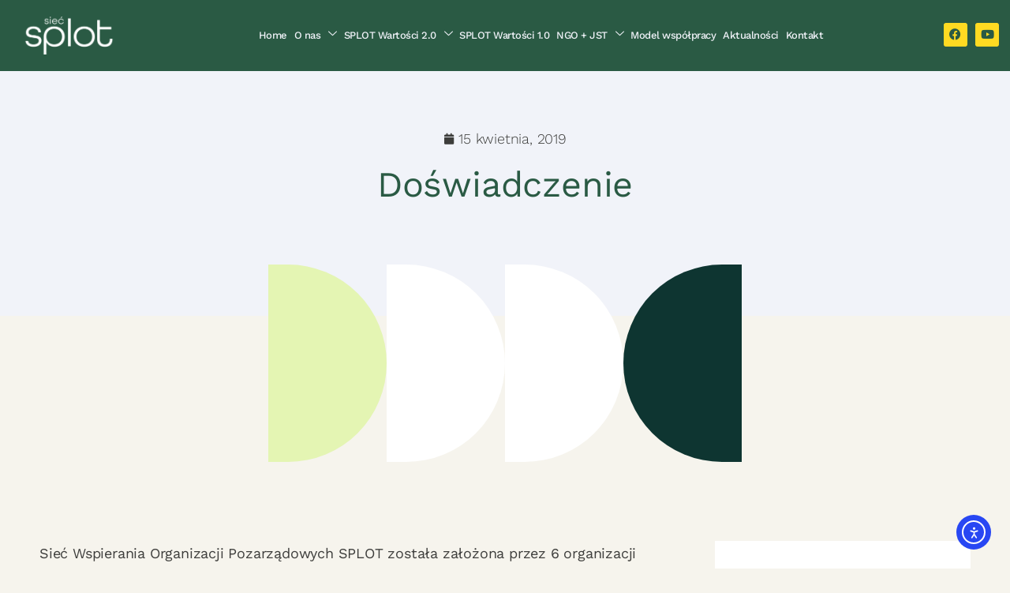

--- FILE ---
content_type: text/html; charset=UTF-8
request_url: https://siecsplot.pl/nasze-osiagniecia/
body_size: 20756
content:
<!doctype html>
<html lang="pl-PL">
<head>
	<meta charset="UTF-8">
	<meta name="viewport" content="width=device-width, initial-scale=1">
	<link rel="profile" href="https://gmpg.org/xfn/11">
	<meta name='robots' content='index, follow, max-image-preview:large, max-snippet:-1, max-video-preview:-1' />
	<style>img:is([sizes="auto" i], [sizes^="auto," i]) { contain-intrinsic-size: 3000px 1500px }</style>
	
	<!-- This site is optimized with the Yoast SEO plugin v26.4 - https://yoast.com/wordpress/plugins/seo/ -->
	<title>Doświadczenie - Sieć SPLOT</title>
	<link rel="canonical" href="https://siecsplot.pl/nasze-osiagniecia/" />
	<meta property="og:locale" content="pl_PL" />
	<meta property="og:type" content="article" />
	<meta property="og:title" content="Doświadczenie - Sieć SPLOT" />
	<meta property="og:description" content="Sieć Wspierania Organizacji Pozarządowych SPLOT została założona przez 6 organizacji wspierających w 1994 roku na podstawie umowy o współdziałaniu. Od stycznia 2003 Sieć jest zarejestrowanym związkiem stowarzyszeń. Obecnie członkami Sieci SPLOT jest 10 organizacji pozarządowych, będących największymi w swoich województwach organizacjami wsparcia sektora obywatelskiego oraz ogólnopolskie Stowarzyszenie KLON/JAWOR. Misją Sieci SPLOT na drodze do urzeczywistnia [&hellip;]" />
	<meta property="og:url" content="https://siecsplot.pl/nasze-osiagniecia/" />
	<meta property="og:site_name" content="Sieć SPLOT" />
	<meta property="article:modified_time" content="2019-08-25T09:13:47+00:00" />
	<meta name="twitter:card" content="summary_large_image" />
	<meta name="twitter:label1" content="Szacowany czas czytania" />
	<meta name="twitter:data1" content="7 minut" />
	<script type="application/ld+json" class="yoast-schema-graph">{"@context":"https://schema.org","@graph":[{"@type":"WebPage","@id":"https://siecsplot.pl/nasze-osiagniecia/","url":"https://siecsplot.pl/nasze-osiagniecia/","name":"Doświadczenie - Sieć SPLOT","isPartOf":{"@id":"https://siecsplot.pl/#website"},"datePublished":"2019-04-15T08:41:31+00:00","dateModified":"2019-08-25T09:13:47+00:00","breadcrumb":{"@id":"https://siecsplot.pl/nasze-osiagniecia/#breadcrumb"},"inLanguage":"pl-PL","potentialAction":[{"@type":"ReadAction","target":["https://siecsplot.pl/nasze-osiagniecia/"]}]},{"@type":"BreadcrumbList","@id":"https://siecsplot.pl/nasze-osiagniecia/#breadcrumb","itemListElement":[{"@type":"ListItem","position":1,"name":"Strona główna","item":"https://siecsplot.pl/"},{"@type":"ListItem","position":2,"name":"Doświadczenie"}]},{"@type":"WebSite","@id":"https://siecsplot.pl/#website","url":"https://siecsplot.pl/","name":"Sieć SPLOT","description":"Sieć Wspierania Organizacji Pozarządowych SPLOT - związek największych regionalnych centrów wspierania 3 sektora","publisher":{"@id":"https://siecsplot.pl/#organization"},"potentialAction":[{"@type":"SearchAction","target":{"@type":"EntryPoint","urlTemplate":"https://siecsplot.pl/?s={search_term_string}"},"query-input":{"@type":"PropertyValueSpecification","valueRequired":true,"valueName":"search_term_string"}}],"inLanguage":"pl-PL"},{"@type":"Organization","@id":"https://siecsplot.pl/#organization","name":"Sieć SPLOT","url":"https://siecsplot.pl/","logo":{"@type":"ImageObject","inLanguage":"pl-PL","@id":"https://siecsplot.pl/#/schema/logo/image/","url":"https://siecsplot.pl/wp-content/uploads/2023/04/splot.png","contentUrl":"https://siecsplot.pl/wp-content/uploads/2023/04/splot.png","width":500,"height":211,"caption":"Sieć SPLOT"},"image":{"@id":"https://siecsplot.pl/#/schema/logo/image/"}}]}</script>
	<!-- / Yoast SEO plugin. -->


<link rel='dns-prefetch' href='//cdn.elementor.com' />
<link rel="alternate" type="application/rss+xml" title="Sieć SPLOT &raquo; Kanał z wpisami" href="https://siecsplot.pl/feed/" />
<script>
window._wpemojiSettings = {"baseUrl":"https:\/\/s.w.org\/images\/core\/emoji\/15.1.0\/72x72\/","ext":".png","svgUrl":"https:\/\/s.w.org\/images\/core\/emoji\/15.1.0\/svg\/","svgExt":".svg","source":{"concatemoji":"https:\/\/siecsplot.pl\/wp-includes\/js\/wp-emoji-release.min.js?ver=6.8.1"}};
/*! This file is auto-generated */
!function(i,n){var o,s,e;function c(e){try{var t={supportTests:e,timestamp:(new Date).valueOf()};sessionStorage.setItem(o,JSON.stringify(t))}catch(e){}}function p(e,t,n){e.clearRect(0,0,e.canvas.width,e.canvas.height),e.fillText(t,0,0);var t=new Uint32Array(e.getImageData(0,0,e.canvas.width,e.canvas.height).data),r=(e.clearRect(0,0,e.canvas.width,e.canvas.height),e.fillText(n,0,0),new Uint32Array(e.getImageData(0,0,e.canvas.width,e.canvas.height).data));return t.every(function(e,t){return e===r[t]})}function u(e,t,n){switch(t){case"flag":return n(e,"\ud83c\udff3\ufe0f\u200d\u26a7\ufe0f","\ud83c\udff3\ufe0f\u200b\u26a7\ufe0f")?!1:!n(e,"\ud83c\uddfa\ud83c\uddf3","\ud83c\uddfa\u200b\ud83c\uddf3")&&!n(e,"\ud83c\udff4\udb40\udc67\udb40\udc62\udb40\udc65\udb40\udc6e\udb40\udc67\udb40\udc7f","\ud83c\udff4\u200b\udb40\udc67\u200b\udb40\udc62\u200b\udb40\udc65\u200b\udb40\udc6e\u200b\udb40\udc67\u200b\udb40\udc7f");case"emoji":return!n(e,"\ud83d\udc26\u200d\ud83d\udd25","\ud83d\udc26\u200b\ud83d\udd25")}return!1}function f(e,t,n){var r="undefined"!=typeof WorkerGlobalScope&&self instanceof WorkerGlobalScope?new OffscreenCanvas(300,150):i.createElement("canvas"),a=r.getContext("2d",{willReadFrequently:!0}),o=(a.textBaseline="top",a.font="600 32px Arial",{});return e.forEach(function(e){o[e]=t(a,e,n)}),o}function t(e){var t=i.createElement("script");t.src=e,t.defer=!0,i.head.appendChild(t)}"undefined"!=typeof Promise&&(o="wpEmojiSettingsSupports",s=["flag","emoji"],n.supports={everything:!0,everythingExceptFlag:!0},e=new Promise(function(e){i.addEventListener("DOMContentLoaded",e,{once:!0})}),new Promise(function(t){var n=function(){try{var e=JSON.parse(sessionStorage.getItem(o));if("object"==typeof e&&"number"==typeof e.timestamp&&(new Date).valueOf()<e.timestamp+604800&&"object"==typeof e.supportTests)return e.supportTests}catch(e){}return null}();if(!n){if("undefined"!=typeof Worker&&"undefined"!=typeof OffscreenCanvas&&"undefined"!=typeof URL&&URL.createObjectURL&&"undefined"!=typeof Blob)try{var e="postMessage("+f.toString()+"("+[JSON.stringify(s),u.toString(),p.toString()].join(",")+"));",r=new Blob([e],{type:"text/javascript"}),a=new Worker(URL.createObjectURL(r),{name:"wpTestEmojiSupports"});return void(a.onmessage=function(e){c(n=e.data),a.terminate(),t(n)})}catch(e){}c(n=f(s,u,p))}t(n)}).then(function(e){for(var t in e)n.supports[t]=e[t],n.supports.everything=n.supports.everything&&n.supports[t],"flag"!==t&&(n.supports.everythingExceptFlag=n.supports.everythingExceptFlag&&n.supports[t]);n.supports.everythingExceptFlag=n.supports.everythingExceptFlag&&!n.supports.flag,n.DOMReady=!1,n.readyCallback=function(){n.DOMReady=!0}}).then(function(){return e}).then(function(){var e;n.supports.everything||(n.readyCallback(),(e=n.source||{}).concatemoji?t(e.concatemoji):e.wpemoji&&e.twemoji&&(t(e.twemoji),t(e.wpemoji)))}))}((window,document),window._wpemojiSettings);
</script>
<link rel='stylesheet' id='gum-elementor-addon-css' href='https://siecsplot.pl/wp-content/plugins/gum-elementor-addon/css/style.css?ver=6.8.1' media='all' />
<style id='wp-emoji-styles-inline-css'>

	img.wp-smiley, img.emoji {
		display: inline !important;
		border: none !important;
		box-shadow: none !important;
		height: 1em !important;
		width: 1em !important;
		margin: 0 0.07em !important;
		vertical-align: -0.1em !important;
		background: none !important;
		padding: 0 !important;
	}
</style>
<link rel='stylesheet' id='wp-block-library-css' href='https://siecsplot.pl/wp-includes/css/dist/block-library/style.min.css?ver=6.8.1' media='all' />
<style id='pdfemb-pdf-embedder-viewer-style-inline-css'>
.wp-block-pdfemb-pdf-embedder-viewer{max-width:none}

</style>
<style id='global-styles-inline-css'>
:root{--wp--preset--aspect-ratio--square: 1;--wp--preset--aspect-ratio--4-3: 4/3;--wp--preset--aspect-ratio--3-4: 3/4;--wp--preset--aspect-ratio--3-2: 3/2;--wp--preset--aspect-ratio--2-3: 2/3;--wp--preset--aspect-ratio--16-9: 16/9;--wp--preset--aspect-ratio--9-16: 9/16;--wp--preset--color--black: #000000;--wp--preset--color--cyan-bluish-gray: #abb8c3;--wp--preset--color--white: #ffffff;--wp--preset--color--pale-pink: #f78da7;--wp--preset--color--vivid-red: #cf2e2e;--wp--preset--color--luminous-vivid-orange: #ff6900;--wp--preset--color--luminous-vivid-amber: #fcb900;--wp--preset--color--light-green-cyan: #7bdcb5;--wp--preset--color--vivid-green-cyan: #00d084;--wp--preset--color--pale-cyan-blue: #8ed1fc;--wp--preset--color--vivid-cyan-blue: #0693e3;--wp--preset--color--vivid-purple: #9b51e0;--wp--preset--gradient--vivid-cyan-blue-to-vivid-purple: linear-gradient(135deg,rgba(6,147,227,1) 0%,rgb(155,81,224) 100%);--wp--preset--gradient--light-green-cyan-to-vivid-green-cyan: linear-gradient(135deg,rgb(122,220,180) 0%,rgb(0,208,130) 100%);--wp--preset--gradient--luminous-vivid-amber-to-luminous-vivid-orange: linear-gradient(135deg,rgba(252,185,0,1) 0%,rgba(255,105,0,1) 100%);--wp--preset--gradient--luminous-vivid-orange-to-vivid-red: linear-gradient(135deg,rgba(255,105,0,1) 0%,rgb(207,46,46) 100%);--wp--preset--gradient--very-light-gray-to-cyan-bluish-gray: linear-gradient(135deg,rgb(238,238,238) 0%,rgb(169,184,195) 100%);--wp--preset--gradient--cool-to-warm-spectrum: linear-gradient(135deg,rgb(74,234,220) 0%,rgb(151,120,209) 20%,rgb(207,42,186) 40%,rgb(238,44,130) 60%,rgb(251,105,98) 80%,rgb(254,248,76) 100%);--wp--preset--gradient--blush-light-purple: linear-gradient(135deg,rgb(255,206,236) 0%,rgb(152,150,240) 100%);--wp--preset--gradient--blush-bordeaux: linear-gradient(135deg,rgb(254,205,165) 0%,rgb(254,45,45) 50%,rgb(107,0,62) 100%);--wp--preset--gradient--luminous-dusk: linear-gradient(135deg,rgb(255,203,112) 0%,rgb(199,81,192) 50%,rgb(65,88,208) 100%);--wp--preset--gradient--pale-ocean: linear-gradient(135deg,rgb(255,245,203) 0%,rgb(182,227,212) 50%,rgb(51,167,181) 100%);--wp--preset--gradient--electric-grass: linear-gradient(135deg,rgb(202,248,128) 0%,rgb(113,206,126) 100%);--wp--preset--gradient--midnight: linear-gradient(135deg,rgb(2,3,129) 0%,rgb(40,116,252) 100%);--wp--preset--font-size--small: 13px;--wp--preset--font-size--medium: 20px;--wp--preset--font-size--large: 36px;--wp--preset--font-size--x-large: 42px;--wp--preset--spacing--20: 0.44rem;--wp--preset--spacing--30: 0.67rem;--wp--preset--spacing--40: 1rem;--wp--preset--spacing--50: 1.5rem;--wp--preset--spacing--60: 2.25rem;--wp--preset--spacing--70: 3.38rem;--wp--preset--spacing--80: 5.06rem;--wp--preset--shadow--natural: 6px 6px 9px rgba(0, 0, 0, 0.2);--wp--preset--shadow--deep: 12px 12px 50px rgba(0, 0, 0, 0.4);--wp--preset--shadow--sharp: 6px 6px 0px rgba(0, 0, 0, 0.2);--wp--preset--shadow--outlined: 6px 6px 0px -3px rgba(255, 255, 255, 1), 6px 6px rgba(0, 0, 0, 1);--wp--preset--shadow--crisp: 6px 6px 0px rgba(0, 0, 0, 1);}:root { --wp--style--global--content-size: 800px;--wp--style--global--wide-size: 1200px; }:where(body) { margin: 0; }.wp-site-blocks > .alignleft { float: left; margin-right: 2em; }.wp-site-blocks > .alignright { float: right; margin-left: 2em; }.wp-site-blocks > .aligncenter { justify-content: center; margin-left: auto; margin-right: auto; }:where(.wp-site-blocks) > * { margin-block-start: 24px; margin-block-end: 0; }:where(.wp-site-blocks) > :first-child { margin-block-start: 0; }:where(.wp-site-blocks) > :last-child { margin-block-end: 0; }:root { --wp--style--block-gap: 24px; }:root :where(.is-layout-flow) > :first-child{margin-block-start: 0;}:root :where(.is-layout-flow) > :last-child{margin-block-end: 0;}:root :where(.is-layout-flow) > *{margin-block-start: 24px;margin-block-end: 0;}:root :where(.is-layout-constrained) > :first-child{margin-block-start: 0;}:root :where(.is-layout-constrained) > :last-child{margin-block-end: 0;}:root :where(.is-layout-constrained) > *{margin-block-start: 24px;margin-block-end: 0;}:root :where(.is-layout-flex){gap: 24px;}:root :where(.is-layout-grid){gap: 24px;}.is-layout-flow > .alignleft{float: left;margin-inline-start: 0;margin-inline-end: 2em;}.is-layout-flow > .alignright{float: right;margin-inline-start: 2em;margin-inline-end: 0;}.is-layout-flow > .aligncenter{margin-left: auto !important;margin-right: auto !important;}.is-layout-constrained > .alignleft{float: left;margin-inline-start: 0;margin-inline-end: 2em;}.is-layout-constrained > .alignright{float: right;margin-inline-start: 2em;margin-inline-end: 0;}.is-layout-constrained > .aligncenter{margin-left: auto !important;margin-right: auto !important;}.is-layout-constrained > :where(:not(.alignleft):not(.alignright):not(.alignfull)){max-width: var(--wp--style--global--content-size);margin-left: auto !important;margin-right: auto !important;}.is-layout-constrained > .alignwide{max-width: var(--wp--style--global--wide-size);}body .is-layout-flex{display: flex;}.is-layout-flex{flex-wrap: wrap;align-items: center;}.is-layout-flex > :is(*, div){margin: 0;}body .is-layout-grid{display: grid;}.is-layout-grid > :is(*, div){margin: 0;}body{padding-top: 0px;padding-right: 0px;padding-bottom: 0px;padding-left: 0px;}a:where(:not(.wp-element-button)){text-decoration: underline;}:root :where(.wp-element-button, .wp-block-button__link){background-color: #32373c;border-width: 0;color: #fff;font-family: inherit;font-size: inherit;line-height: inherit;padding: calc(0.667em + 2px) calc(1.333em + 2px);text-decoration: none;}.has-black-color{color: var(--wp--preset--color--black) !important;}.has-cyan-bluish-gray-color{color: var(--wp--preset--color--cyan-bluish-gray) !important;}.has-white-color{color: var(--wp--preset--color--white) !important;}.has-pale-pink-color{color: var(--wp--preset--color--pale-pink) !important;}.has-vivid-red-color{color: var(--wp--preset--color--vivid-red) !important;}.has-luminous-vivid-orange-color{color: var(--wp--preset--color--luminous-vivid-orange) !important;}.has-luminous-vivid-amber-color{color: var(--wp--preset--color--luminous-vivid-amber) !important;}.has-light-green-cyan-color{color: var(--wp--preset--color--light-green-cyan) !important;}.has-vivid-green-cyan-color{color: var(--wp--preset--color--vivid-green-cyan) !important;}.has-pale-cyan-blue-color{color: var(--wp--preset--color--pale-cyan-blue) !important;}.has-vivid-cyan-blue-color{color: var(--wp--preset--color--vivid-cyan-blue) !important;}.has-vivid-purple-color{color: var(--wp--preset--color--vivid-purple) !important;}.has-black-background-color{background-color: var(--wp--preset--color--black) !important;}.has-cyan-bluish-gray-background-color{background-color: var(--wp--preset--color--cyan-bluish-gray) !important;}.has-white-background-color{background-color: var(--wp--preset--color--white) !important;}.has-pale-pink-background-color{background-color: var(--wp--preset--color--pale-pink) !important;}.has-vivid-red-background-color{background-color: var(--wp--preset--color--vivid-red) !important;}.has-luminous-vivid-orange-background-color{background-color: var(--wp--preset--color--luminous-vivid-orange) !important;}.has-luminous-vivid-amber-background-color{background-color: var(--wp--preset--color--luminous-vivid-amber) !important;}.has-light-green-cyan-background-color{background-color: var(--wp--preset--color--light-green-cyan) !important;}.has-vivid-green-cyan-background-color{background-color: var(--wp--preset--color--vivid-green-cyan) !important;}.has-pale-cyan-blue-background-color{background-color: var(--wp--preset--color--pale-cyan-blue) !important;}.has-vivid-cyan-blue-background-color{background-color: var(--wp--preset--color--vivid-cyan-blue) !important;}.has-vivid-purple-background-color{background-color: var(--wp--preset--color--vivid-purple) !important;}.has-black-border-color{border-color: var(--wp--preset--color--black) !important;}.has-cyan-bluish-gray-border-color{border-color: var(--wp--preset--color--cyan-bluish-gray) !important;}.has-white-border-color{border-color: var(--wp--preset--color--white) !important;}.has-pale-pink-border-color{border-color: var(--wp--preset--color--pale-pink) !important;}.has-vivid-red-border-color{border-color: var(--wp--preset--color--vivid-red) !important;}.has-luminous-vivid-orange-border-color{border-color: var(--wp--preset--color--luminous-vivid-orange) !important;}.has-luminous-vivid-amber-border-color{border-color: var(--wp--preset--color--luminous-vivid-amber) !important;}.has-light-green-cyan-border-color{border-color: var(--wp--preset--color--light-green-cyan) !important;}.has-vivid-green-cyan-border-color{border-color: var(--wp--preset--color--vivid-green-cyan) !important;}.has-pale-cyan-blue-border-color{border-color: var(--wp--preset--color--pale-cyan-blue) !important;}.has-vivid-cyan-blue-border-color{border-color: var(--wp--preset--color--vivid-cyan-blue) !important;}.has-vivid-purple-border-color{border-color: var(--wp--preset--color--vivid-purple) !important;}.has-vivid-cyan-blue-to-vivid-purple-gradient-background{background: var(--wp--preset--gradient--vivid-cyan-blue-to-vivid-purple) !important;}.has-light-green-cyan-to-vivid-green-cyan-gradient-background{background: var(--wp--preset--gradient--light-green-cyan-to-vivid-green-cyan) !important;}.has-luminous-vivid-amber-to-luminous-vivid-orange-gradient-background{background: var(--wp--preset--gradient--luminous-vivid-amber-to-luminous-vivid-orange) !important;}.has-luminous-vivid-orange-to-vivid-red-gradient-background{background: var(--wp--preset--gradient--luminous-vivid-orange-to-vivid-red) !important;}.has-very-light-gray-to-cyan-bluish-gray-gradient-background{background: var(--wp--preset--gradient--very-light-gray-to-cyan-bluish-gray) !important;}.has-cool-to-warm-spectrum-gradient-background{background: var(--wp--preset--gradient--cool-to-warm-spectrum) !important;}.has-blush-light-purple-gradient-background{background: var(--wp--preset--gradient--blush-light-purple) !important;}.has-blush-bordeaux-gradient-background{background: var(--wp--preset--gradient--blush-bordeaux) !important;}.has-luminous-dusk-gradient-background{background: var(--wp--preset--gradient--luminous-dusk) !important;}.has-pale-ocean-gradient-background{background: var(--wp--preset--gradient--pale-ocean) !important;}.has-electric-grass-gradient-background{background: var(--wp--preset--gradient--electric-grass) !important;}.has-midnight-gradient-background{background: var(--wp--preset--gradient--midnight) !important;}.has-small-font-size{font-size: var(--wp--preset--font-size--small) !important;}.has-medium-font-size{font-size: var(--wp--preset--font-size--medium) !important;}.has-large-font-size{font-size: var(--wp--preset--font-size--large) !important;}.has-x-large-font-size{font-size: var(--wp--preset--font-size--x-large) !important;}
:root :where(.wp-block-pullquote){font-size: 1.5em;line-height: 1.6;}
</style>
<link rel='stylesheet' id='ea11y-widget-fonts-css' href='https://siecsplot.pl/wp-content/plugins/pojo-accessibility/assets/build/fonts.css?ver=3.9.0' media='all' />
<link rel='stylesheet' id='ea11y-skip-link-css' href='https://siecsplot.pl/wp-content/plugins/pojo-accessibility/assets/build/skip-link.css?ver=3.9.0' media='all' />
<link rel='stylesheet' id='hello-elementor-css' href='https://siecsplot.pl/wp-content/themes/hello-elementor/style.min.css?ver=3.4.2' media='all' />
<link rel='stylesheet' id='hello-elementor-theme-style-css' href='https://siecsplot.pl/wp-content/themes/hello-elementor/theme.min.css?ver=3.4.2' media='all' />
<link rel='stylesheet' id='hello-elementor-header-footer-css' href='https://siecsplot.pl/wp-content/themes/hello-elementor/header-footer.min.css?ver=3.4.2' media='all' />
<link rel='stylesheet' id='elementor-frontend-css' href='https://siecsplot.pl/wp-content/uploads/elementor/css/custom-frontend.min.css?ver=1763565129' media='all' />
<link rel='stylesheet' id='elementor-post-300-css' href='https://siecsplot.pl/wp-content/uploads/elementor/css/post-300.css?ver=1763565130' media='all' />
<link rel='stylesheet' id='widget-image-css' href='https://siecsplot.pl/wp-content/plugins/elementor/assets/css/widget-image.min.css?ver=3.33.1' media='all' />
<link rel='stylesheet' id='e-animation-fadeIn-css' href='https://siecsplot.pl/wp-content/plugins/elementor/assets/lib/animations/styles/fadeIn.min.css?ver=3.33.1' media='all' />
<link rel='stylesheet' id='widget-social-icons-css' href='https://siecsplot.pl/wp-content/plugins/elementor/assets/css/widget-social-icons.min.css?ver=3.33.1' media='all' />
<link rel='stylesheet' id='e-apple-webkit-css' href='https://siecsplot.pl/wp-content/uploads/elementor/css/custom-apple-webkit.min.css?ver=1763565129' media='all' />
<link rel='stylesheet' id='widget-heading-css' href='https://siecsplot.pl/wp-content/plugins/elementor/assets/css/widget-heading.min.css?ver=3.33.1' media='all' />
<link rel='stylesheet' id='widget-icon-list-css' href='https://siecsplot.pl/wp-content/uploads/elementor/css/custom-widget-icon-list.min.css?ver=1763565129' media='all' />
<link rel='stylesheet' id='e-animation-float-css' href='https://siecsplot.pl/wp-content/plugins/elementor/assets/lib/animations/styles/e-animation-float.min.css?ver=3.33.1' media='all' />
<link rel='stylesheet' id='widget-post-info-css' href='https://siecsplot.pl/wp-content/plugins/elementor-pro/assets/css/widget-post-info.min.css?ver=3.33.1' media='all' />
<link rel='stylesheet' id='elementor-icons-shared-0-css' href='https://siecsplot.pl/wp-content/plugins/elementor/assets/lib/font-awesome/css/fontawesome.min.css?ver=5.15.3' media='all' />
<link rel='stylesheet' id='elementor-icons-fa-regular-css' href='https://siecsplot.pl/wp-content/plugins/elementor/assets/lib/font-awesome/css/regular.min.css?ver=5.15.3' media='all' />
<link rel='stylesheet' id='elementor-icons-fa-solid-css' href='https://siecsplot.pl/wp-content/plugins/elementor/assets/lib/font-awesome/css/solid.min.css?ver=5.15.3' media='all' />
<link rel='stylesheet' id='elementor-icons-css' href='https://siecsplot.pl/wp-content/plugins/elementor/assets/lib/eicons/css/elementor-icons.min.css?ver=5.44.0' media='all' />
<link rel='stylesheet' id='elementor-post-349-css' href='https://siecsplot.pl/wp-content/uploads/elementor/css/post-349.css?ver=1763565130' media='all' />
<link rel='stylesheet' id='elementor-post-432-css' href='https://siecsplot.pl/wp-content/uploads/elementor/css/post-432.css?ver=1763565130' media='all' />
<link rel='stylesheet' id='elementor-post-652-css' href='https://siecsplot.pl/wp-content/uploads/elementor/css/post-652.css?ver=1763565131' media='all' />
<link rel='stylesheet' id='owl.carousel-css' href='https://siecsplot.pl/wp-content/plugins/gum-elementor-addon//css/owl.carousel.css?ver=6.8.1' media='all' />
<link rel='stylesheet' id='ekit-widget-styles-css' href='https://siecsplot.pl/wp-content/plugins/elementskit-lite/widgets/init/assets/css/widget-styles.css?ver=3.7.5' media='all' />
<link rel='stylesheet' id='ekit-responsive-css' href='https://siecsplot.pl/wp-content/plugins/elementskit-lite/widgets/init/assets/css/responsive.css?ver=3.7.5' media='all' />
<link rel='stylesheet' id='elementor-gf-local-worksans-css' href='https://siecsplot.pl/wp-content/uploads/elementor/google-fonts/css/worksans.css?ver=1742292069' media='all' />
<link rel='stylesheet' id='elementor-gf-local-dmsans-css' href='https://siecsplot.pl/wp-content/uploads/elementor/google-fonts/css/dmsans.css?ver=1742292071' media='all' />
<link rel='stylesheet' id='elementor-icons-ekiticons-css' href='https://siecsplot.pl/wp-content/plugins/elementskit-lite/modules/elementskit-icon-pack/assets/css/ekiticons.css?ver=3.7.5' media='all' />
<link rel='stylesheet' id='elementor-icons-fa-brands-css' href='https://siecsplot.pl/wp-content/plugins/elementor/assets/lib/font-awesome/css/brands.min.css?ver=5.15.3' media='all' />
<script async src="https://siecsplot.pl/wp-content/plugins/burst-statistics/helpers/timeme/timeme.min.js?ver=1763562915" id="burst-timeme-js"></script>
<script src="https://siecsplot.pl/wp-includes/js/dist/hooks.min.js?ver=4d63a3d491d11ffd8ac6" id="wp-hooks-js"></script>
<script src="https://siecsplot.pl/wp-includes/js/dist/i18n.min.js?ver=5e580eb46a90c2b997e6" id="wp-i18n-js"></script>
<script id="wp-i18n-js-after">
wp.i18n.setLocaleData( { 'text direction\u0004ltr': [ 'ltr' ] } );
</script>
<script src="https://siecsplot.pl/wp-includes/js/dist/vendor/wp-polyfill.min.js?ver=3.15.0" id="wp-polyfill-js"></script>
<script src="https://siecsplot.pl/wp-includes/js/dist/url.min.js?ver=6bf93e90403a1eec6501" id="wp-url-js"></script>
<script id="wp-api-fetch-js-translations">
( function( domain, translations ) {
	var localeData = translations.locale_data[ domain ] || translations.locale_data.messages;
	localeData[""].domain = domain;
	wp.i18n.setLocaleData( localeData, domain );
} )( "default", {"translation-revision-date":"2025-07-15 10:57:19+0000","generator":"GlotPress\/4.0.1","domain":"messages","locale_data":{"messages":{"":{"domain":"messages","plural-forms":"nplurals=3; plural=(n == 1) ? 0 : ((n % 10 >= 2 && n % 10 <= 4 && (n % 100 < 12 || n % 100 > 14)) ? 1 : 2);","lang":"pl"},"You are probably offline.":["Prawdopodobnie jeste\u015b offline."],"Media upload failed. If this is a photo or a large image, please scale it down and try again.":["Nie uda\u0142o si\u0119 przes\u0142anie multimedi\u00f3w. Je\u015bli jest to zdj\u0119cie lub du\u017cy obrazek, prosz\u0119 je zmniejszy\u0107 i spr\u00f3bowa\u0107 ponownie."],"The response is not a valid JSON response.":["Odpowied\u017a nie jest prawid\u0142ow\u0105 odpowiedzi\u0105 JSON."],"An unknown error occurred.":["Wyst\u0105pi\u0142 nieznany b\u0142\u0105d."]}},"comment":{"reference":"wp-includes\/js\/dist\/api-fetch.js"}} );
</script>
<script src="https://siecsplot.pl/wp-includes/js/dist/api-fetch.min.js?ver=3623a576c78df404ff20" id="wp-api-fetch-js"></script>
<script id="wp-api-fetch-js-after">
wp.apiFetch.use( wp.apiFetch.createRootURLMiddleware( "https://siecsplot.pl/wp-json/" ) );
wp.apiFetch.nonceMiddleware = wp.apiFetch.createNonceMiddleware( "6b22e2adbc" );
wp.apiFetch.use( wp.apiFetch.nonceMiddleware );
wp.apiFetch.use( wp.apiFetch.mediaUploadMiddleware );
wp.apiFetch.nonceEndpoint = "https://siecsplot.pl/wp-admin/admin-ajax.php?action=rest-nonce";
</script>
<script id="burst-js-extra">
var burst = {"tracking":{"isInitialHit":true,"lastUpdateTimestamp":0,"beacon_url":"https:\/\/siecsplot.pl\/wp-content\/plugins\/burst-statistics\/endpoint.php","ajaxUrl":"https:\/\/siecsplot.pl\/wp-admin\/admin-ajax.php"},"options":{"cookieless":0,"pageUrl":"https:\/\/siecsplot.pl\/nasze-osiagniecia\/","beacon_enabled":0,"do_not_track":0,"enable_turbo_mode":0,"track_url_change":0,"cookie_retention_days":30,"debug":0},"goals":{"completed":[],"scriptUrl":"https:\/\/siecsplot.pl\/wp-content\/plugins\/burst-statistics\/assets\/js\/build\/burst-goals.js?v=1763562915","active":[]},"cache":{"uid":null,"fingerprint":null,"isUserAgent":null,"isDoNotTrack":null,"useCookies":null}};
</script>
<script async src="https://siecsplot.pl/wp-content/plugins/burst-statistics/assets/js/build/burst.min.js?ver=1763562915" id="burst-js"></script>
<script src="https://siecsplot.pl/wp-includes/js/jquery/jquery.min.js?ver=3.7.1" id="jquery-core-js"></script>
<script src="https://siecsplot.pl/wp-includes/js/jquery/jquery-migrate.min.js?ver=3.4.1" id="jquery-migrate-js"></script>
<script src="https://siecsplot.pl/wp-content/plugins/gum-elementor-addon/js/allscripts.js?ver=1.0" id="gum-elementor-addon-js"></script>
<script src="https://siecsplot.pl/wp-content/plugins/gum-elementor-addon//js/owl.carousel.min.js?ver=2.2.1" id="owl.carousel-js"></script>
<script src="https://siecsplot.pl/wp-content/plugins/gum-elementor-addon/js/price-table.js?ver=1.0" id="gum-price-table-js"></script>
<link rel="https://api.w.org/" href="https://siecsplot.pl/wp-json/" /><link rel="alternate" title="JSON" type="application/json" href="https://siecsplot.pl/wp-json/wp/v2/pages/101" /><link rel="EditURI" type="application/rsd+xml" title="RSD" href="https://siecsplot.pl/xmlrpc.php?rsd" />
<meta name="generator" content="WordPress 6.8.1" />
<link rel='shortlink' href='https://siecsplot.pl/?p=101' />
<link rel="alternate" title="oEmbed (JSON)" type="application/json+oembed" href="https://siecsplot.pl/wp-json/oembed/1.0/embed?url=https%3A%2F%2Fsiecsplot.pl%2Fnasze-osiagniecia%2F" />
<link rel="alternate" title="oEmbed (XML)" type="text/xml+oembed" href="https://siecsplot.pl/wp-json/oembed/1.0/embed?url=https%3A%2F%2Fsiecsplot.pl%2Fnasze-osiagniecia%2F&#038;format=xml" />
<!-- Analytics by WP Statistics - https://wp-statistics.com -->
<meta name="generator" content="Elementor 3.33.1; features: additional_custom_breakpoints; settings: css_print_method-external, google_font-enabled, font_display-swap">
			<style>
				.e-con.e-parent:nth-of-type(n+4):not(.e-lazyloaded):not(.e-no-lazyload),
				.e-con.e-parent:nth-of-type(n+4):not(.e-lazyloaded):not(.e-no-lazyload) * {
					background-image: none !important;
				}
				@media screen and (max-height: 1024px) {
					.e-con.e-parent:nth-of-type(n+3):not(.e-lazyloaded):not(.e-no-lazyload),
					.e-con.e-parent:nth-of-type(n+3):not(.e-lazyloaded):not(.e-no-lazyload) * {
						background-image: none !important;
					}
				}
				@media screen and (max-height: 640px) {
					.e-con.e-parent:nth-of-type(n+2):not(.e-lazyloaded):not(.e-no-lazyload),
					.e-con.e-parent:nth-of-type(n+2):not(.e-lazyloaded):not(.e-no-lazyload) * {
						background-image: none !important;
					}
				}
			</style>
			<style class="wpcode-css-snippet">.custom-singlepost-linkcontainer .wp-block-button a {
	color: #FFDA22 !important;
	background-color: #2A5A44 !important;
}

.custom-singlepost-linkcontainer .wp-block-button a:hover, .custom-singlepost-linkcontainer .wp-block-button a:focus {
	color: #2A5A44 !important;
	background-color: #FFDA22 !important;
}</style><style class="wpcode-css-snippet">.custom-menu .active:hover, .custom-menu .active:focus {
	border: 2px dotted #FFDA22 !important;
	border-radius: 2px !important;
}

.custom-menu-mobile #ekit-megamenu-gorne-menu {
	background: #2A5A44;
}

.custom-menu-mobile #ekit-megamenu-gorne-menu li:hover, .custom-menu-mobile #ekit-megamenu-gorne-menu li:focus {
	color: #2A5A44 !important;
	background-color: #FFDA22 !important;
}

.custom-menu-mobile #ekit-megamenu-gorne-menu .active:hover, .custom-menu-mobile #ekit-megamenu-gorne-menu .active:focus {
	border: 2px dotted #FFDA22 !important;
	border-radius: 2px !important;
}</style><style class="wpcode-css-snippet">*[class*="-linkcontainer"] a
{
	text-decoration: underline !important;
}

*[class*="-linkcontainer"] a:hover, *[class*="-linkcontainer"] a:focus
{
/* 	padding: 2px !important;
	border-radius: 2px !important; */
	color: #2A5A44 !important;
	background-color: #FFDA22 !important;
}

.custom-szkolarzecznictwa-linkcontainer a {
	color: white !important;
}</style><style class="wpcode-css-snippet">.custom-mainpage-partner-logos a:hover, .custom-mainpage-partner-logos a:focus {
	border: 2px dotted #2A5A44 !important;
	border-radius: 2px !important;
	padding: 5px !important;
}</style><style class="wpcode-css-snippet">.custom-footer-link {
	text-decoration: underline !important;
}</style>			<meta name="theme-color" content="#F6F4ED">
			<link rel="icon" href="https://siecsplot.pl/wp-content/uploads/2023/04/cropped-icon_3-32x32.png" sizes="32x32" />
<link rel="icon" href="https://siecsplot.pl/wp-content/uploads/2023/04/cropped-icon_3-192x192.png" sizes="192x192" />
<link rel="apple-touch-icon" href="https://siecsplot.pl/wp-content/uploads/2023/04/cropped-icon_3-180x180.png" />
<meta name="msapplication-TileImage" content="https://siecsplot.pl/wp-content/uploads/2023/04/cropped-icon_3-270x270.png" />
</head>
<body data-rsssl=1 class="wp-singular page-template-default page page-id-101 page-parent wp-custom-logo wp-embed-responsive wp-theme-hello-elementor eio-default ally-default hello-elementor-default elementor-default elementor-kit-300 elementor-page-652" data-burst_id="101" data-burst_type="page">

		<script>
			const onSkipLinkClick = () => {
				const htmlElement = document.querySelector('html');

				htmlElement.style['scroll-behavior'] = 'smooth';

				setTimeout( () => htmlElement.style['scroll-behavior'] = null, 1000 );
			}
			document.addEventListener("DOMContentLoaded", () => {
				if (!document.querySelector('#content')) {
					document.querySelector('.ea11y-skip-to-content-link').remove();
				}
			});
		</script>
		<nav aria-label="Skip to content navigation">
			<a class="ea11y-skip-to-content-link"
				href="#content"
				tabindex="1"
				onclick="onSkipLinkClick()"
			>
				Przejdź do treści
				<svg width="24" height="24" viewBox="0 0 24 24" fill="none" role="presentation">
					<path d="M18 6V12C18 12.7956 17.6839 13.5587 17.1213 14.1213C16.5587 14.6839 15.7956 15 15 15H5M5 15L9 11M5 15L9 19"
								stroke="black"
								stroke-width="1.5"
								stroke-linecap="round"
								stroke-linejoin="round"
					/>
				</svg>
			</a>
			<div class="ea11y-skip-to-content-backdrop"></div>
		</nav>

		

		<header data-elementor-type="header" data-elementor-id="349" class="elementor elementor-349 elementor-location-header" data-elementor-post-type="elementor_library">
					<section class="elementor-section elementor-top-section elementor-element elementor-element-14786345 elementor-section-boxed elementor-section-height-default elementor-section-height-default" data-id="14786345" data-element_type="section" data-settings="{&quot;background_background&quot;:&quot;classic&quot;}">
						<div class="elementor-container elementor-column-gap-default">
					<div class="elementor-column elementor-col-50 elementor-top-column elementor-element elementor-element-30b2af17 elementor-invisible" data-id="30b2af17" data-element_type="column" data-settings="{&quot;animation&quot;:&quot;fadeIn&quot;,&quot;animation_delay&quot;:200,&quot;background_background&quot;:&quot;classic&quot;}">
			<div class="elementor-widget-wrap elementor-element-populated">
						<div class="elementor-element elementor-element-7f17415b elementor-widget elementor-widget-image" data-id="7f17415b" data-element_type="widget" data-widget_type="image.default">
				<div class="elementor-widget-container">
															<img width="500" height="211" src="https://siecsplot.pl/wp-content/uploads/2023/04/splot.png" class="attachment-large size-large wp-image-357" alt="" srcset="https://siecsplot.pl/wp-content/uploads/2023/04/splot.png 500w, https://siecsplot.pl/wp-content/uploads/2023/04/splot-300x127.png 300w" sizes="(max-width: 500px) 100vw, 500px" />															</div>
				</div>
					</div>
		</div>
				<div class="elementor-column elementor-col-50 elementor-top-column elementor-element elementor-element-7010d6db" data-id="7010d6db" data-element_type="column">
			<div class="elementor-widget-wrap elementor-element-populated">
						<div class="elementor-element elementor-element-45b05ef3 elementor-widget__width-auto custom-menu-mobile elementor-widget-laptop__width-initial elementor-invisible elementor-widget elementor-widget-ekit-nav-menu" data-id="45b05ef3" data-element_type="widget" data-settings="{&quot;_animation&quot;:&quot;fadeIn&quot;}" data-widget_type="ekit-nav-menu.default">
				<div class="elementor-widget-container">
							<nav class="ekit-wid-con ekit_menu_responsive_tablet" 
			data-hamburger-icon="icon icon-menu1" 
			data-hamburger-icon-type="icon" 
			data-responsive-breakpoint="1024">
			            <button class="elementskit-menu-hamburger elementskit-menu-toggler"  type="button" aria-label="hamburger-icon">
                <i aria-hidden="true" class="ekit-menu-icon icon icon-menu1"></i>            </button>
            <div id="ekit-megamenu-gorne-menu" class="elementskit-menu-container elementskit-menu-offcanvas-elements elementskit-navbar-nav-default ekit-nav-menu-one-page- ekit-nav-dropdown-click"><ul id="menu-gorne-menu" class="elementskit-navbar-nav elementskit-menu-po-center submenu-click-on-icon"><li id="menu-item-360" class="menu-item menu-item-type-post_type menu-item-object-page menu-item-home menu-item-360 nav-item elementskit-mobile-builder-content" data-vertical-menu=750px><a href="https://siecsplot.pl/" class="ekit-menu-nav-link">Home</a></li>
<li id="menu-item-2898" class="menu-item menu-item-type-custom menu-item-object-custom menu-item-has-children menu-item-2898 nav-item elementskit-dropdown-has relative_position elementskit-dropdown-menu-default_width elementskit-mobile-builder-content" data-vertical-menu=750px><a href="#" class="ekit-menu-nav-link ekit-menu-dropdown-toggle">O nas<i aria-hidden="true" class="icon icon-down-arrow1 elementskit-submenu-indicator"></i></a>
<ul class="elementskit-dropdown elementskit-submenu-panel">
	<li id="menu-item-647" class="menu-item menu-item-type-post_type menu-item-object-page menu-item-647 nav-item elementskit-mobile-builder-content" data-vertical-menu=750px><a href="https://siecsplot.pl/splot-standardy/" class=" dropdown-item">SPLOT Standardy</a>	<li id="menu-item-2899" class="menu-item menu-item-type-post_type menu-item-object-page menu-item-2899 nav-item elementskit-mobile-builder-content" data-vertical-menu=750px><a href="https://siecsplot.pl/rozwoj-sieci-splot/" class=" dropdown-item">Rozwój Sieci SPLOT</a>	<li id="menu-item-2900" class="menu-item menu-item-type-post_type menu-item-object-page menu-item-2900 nav-item elementskit-mobile-builder-content" data-vertical-menu=750px><a href="https://siecsplot.pl/zespol/" class=" dropdown-item">Eksperci_tki</a>	<li id="menu-item-2906" class="menu-item menu-item-type-post_type menu-item-object-page menu-item-2906 nav-item elementskit-mobile-builder-content" data-vertical-menu=750px><a href="https://siecsplot.pl/statut/" class=" dropdown-item">Statut</a></ul>
</li>
<li id="menu-item-2989" class="menu-item menu-item-type-post_type menu-item-object-page menu-item-has-children menu-item-2989 nav-item elementskit-dropdown-has relative_position elementskit-dropdown-menu-default_width elementskit-mobile-builder-content" data-vertical-menu=750px><a href="https://siecsplot.pl/splot-wartosci/" class="ekit-menu-nav-link ekit-menu-dropdown-toggle">SPLOT Wartości 2.0<i aria-hidden="true" class="icon icon-down-arrow1 elementskit-submenu-indicator"></i></a>
<ul class="elementskit-dropdown elementskit-submenu-panel">
	<li id="menu-item-1469" class="menu-item menu-item-type-custom menu-item-object-custom menu-item-1469 nav-item elementskit-mobile-builder-content" data-vertical-menu=750px><a href="https://siecsplot.pl/splot-wartosci/#opis" class=" dropdown-item">O projekcie</a>	<li id="menu-item-1470" class="menu-item menu-item-type-custom menu-item-object-custom menu-item-1470 nav-item elementskit-mobile-builder-content" data-vertical-menu=750px><a href="https://siecsplot.pl/splot-wartosci/#aktualnosci" class=" dropdown-item">Aktualności</a>	<li id="menu-item-1471" class="menu-item menu-item-type-custom menu-item-object-custom menu-item-1471 nav-item elementskit-mobile-builder-content" data-vertical-menu=750px><a href="https://siecsplot.pl/splot-wartosci/#helpdeski" class=" dropdown-item">Lokalne helpdeski</a>	<li id="menu-item-1473" class="menu-item menu-item-type-custom menu-item-object-custom menu-item-1473 nav-item elementskit-mobile-builder-content" data-vertical-menu=750px><a href="https://siecsplot.pl/splot-wartosci/#harmonogramy" class=" dropdown-item">Harmonogram</a>	<li id="menu-item-1474" class="menu-item menu-item-type-custom menu-item-object-custom menu-item-1474 nav-item elementskit-mobile-builder-content" data-vertical-menu=750px><a href="https://siecsplot.pl/splot-wartosci/#dokumenty" class=" dropdown-item">Dokumenty</a>	<li id="menu-item-1475" class="menu-item menu-item-type-custom menu-item-object-custom menu-item-1475 nav-item elementskit-mobile-builder-content" data-vertical-menu=750px><a href="https://siecsplot.pl/splot-wartosci/#logo" class=" dropdown-item">Logo do pobrania</a>	<li id="menu-item-3892" class="menu-item menu-item-type-post_type menu-item-object-page menu-item-3892 nav-item elementskit-mobile-builder-content" data-vertical-menu=750px><a href="https://siecsplot.pl/podrecznik/" class=" dropdown-item">Podręcznik</a>	<li id="menu-item-3636" class="menu-item menu-item-type-post_type menu-item-object-page menu-item-3636 nav-item elementskit-mobile-builder-content" data-vertical-menu=750px><a href="https://siecsplot.pl/szkola-rzecznictwa-splot/" class=" dropdown-item">Szkoła Rzecznictwa</a></ul>
</li>
<li id="menu-item-531" class="menu-item menu-item-type-post_type menu-item-object-page menu-item-531 nav-item elementskit-mobile-builder-content" data-vertical-menu=750px><a href="https://siecsplot.pl/splot-wartosci-23-25/" class="ekit-menu-nav-link">SPLOT Wartości 1.0</a></li>
<li id="menu-item-2903" class="menu-item menu-item-type-custom menu-item-object-custom menu-item-has-children menu-item-2903 nav-item elementskit-dropdown-has relative_position elementskit-dropdown-menu-default_width elementskit-mobile-builder-content" data-vertical-menu=750px><a href="#" class="ekit-menu-nav-link ekit-menu-dropdown-toggle">NGO + JST<i aria-hidden="true" class="icon icon-down-arrow1 elementskit-submenu-indicator"></i></a>
<ul class="elementskit-dropdown elementskit-submenu-panel">
	<li id="menu-item-2153" class="menu-item menu-item-type-post_type menu-item-object-page menu-item-2153 nav-item elementskit-mobile-builder-content" data-vertical-menu=750px><a href="https://siecsplot.pl/forum-pelnomocnikow/" class=" dropdown-item">Forum Pełnomocników</a></ul>
</li>
<li id="menu-item-3404" class="menu-item menu-item-type-post_type menu-item-object-page menu-item-3404 nav-item elementskit-mobile-builder-content" data-vertical-menu=750px><a href="https://siecsplot.pl/model-wspolpracy/" class="ekit-menu-nav-link">Model współpracy</a></li>
<li id="menu-item-720" class="menu-item menu-item-type-post_type menu-item-object-page menu-item-720 nav-item elementskit-mobile-builder-content" data-vertical-menu=750px><a href="https://siecsplot.pl/aktualnosci-2/" class="ekit-menu-nav-link">Aktualności</a></li>
<li id="menu-item-532" class="menu-item menu-item-type-post_type menu-item-object-page menu-item-532 nav-item elementskit-mobile-builder-content" data-vertical-menu=750px><a href="https://siecsplot.pl/kontakt/" class="ekit-menu-nav-link">Kontakt</a></li>
</ul><div class="elementskit-nav-identity-panel"><a class="elementskit-nav-logo" href="https://siecsplot.pl" target="" rel=""><img src="https://siecsplot.pl/wp-content/uploads/2023/04/splot.png" title="splot" alt="splot" decoding="async" /></a><button class="elementskit-menu-close elementskit-menu-toggler" type="button">X</button></div></div>			
			<div class="elementskit-menu-overlay elementskit-menu-offcanvas-elements elementskit-menu-toggler ekit-nav-menu--overlay"></div>        </nav>
						</div>
				</div>
				<div class="elementor-element elementor-element-16a484f elementor-widget__width-initial elementor-shape-rounded elementor-grid-0 e-grid-align-center elementor-widget elementor-widget-social-icons" data-id="16a484f" data-element_type="widget" data-widget_type="social-icons.default">
				<div class="elementor-widget-container">
							<div class="elementor-social-icons-wrapper elementor-grid" role="list">
							<span class="elementor-grid-item" role="listitem">
					<a class="elementor-icon elementor-social-icon elementor-social-icon-facebook elementor-repeater-item-c2a5127" href="https://www.facebook.com/siecsplot" target="_blank">
						<span class="elementor-screen-only">Facebook</span>
						<i aria-hidden="true" class="fab fa-facebook"></i>					</a>
				</span>
							<span class="elementor-grid-item" role="listitem">
					<a class="elementor-icon elementor-social-icon elementor-social-icon-youtube elementor-repeater-item-a98142f" href="https://www.youtube.com/@Sie%C4%87SPLOT" target="_blank">
						<span class="elementor-screen-only">Youtube</span>
						<i aria-hidden="true" class="fab fa-youtube"></i>					</a>
				</span>
					</div>
						</div>
				</div>
					</div>
		</div>
					</div>
		</section>
				</header>
				<div data-elementor-type="single-post" data-elementor-id="652" class="elementor elementor-652 elementor-location-single post-101 page type-page status-publish hentry" data-elementor-post-type="elementor_library">
					<section class="elementor-section elementor-top-section elementor-element elementor-element-19df0b18 elementor-section-boxed elementor-section-height-default elementor-section-height-default" data-id="19df0b18" data-element_type="section" data-settings="{&quot;background_background&quot;:&quot;classic&quot;}">
							<div class="elementor-background-overlay"></div>
							<div class="elementor-container elementor-column-gap-default">
					<div class="elementor-column elementor-col-100 elementor-top-column elementor-element elementor-element-766947d5" data-id="766947d5" data-element_type="column">
			<div class="elementor-widget-wrap elementor-element-populated">
						<div class="elementor-element elementor-element-c2d286a elementor-align-center elementor-widget elementor-widget-post-info" data-id="c2d286a" data-element_type="widget" data-widget_type="post-info.default">
				<div class="elementor-widget-container">
							<ul class="elementor-inline-items elementor-icon-list-items elementor-post-info">
								<li class="elementor-icon-list-item elementor-repeater-item-90033ff elementor-inline-item" itemprop="datePublished">
										<span class="elementor-icon-list-icon">
								<i aria-hidden="true" class="fas fa-calendar"></i>							</span>
									<span class="elementor-icon-list-text elementor-post-info__item elementor-post-info__item--type-date">
										<time>15 kwietnia, 2019</time>					</span>
								</li>
				</ul>
						</div>
				</div>
				<div class="elementor-element elementor-element-1ae20b00 elementor-invisible elementor-widget elementor-widget-gum_heading" data-id="1ae20b00" data-element_type="widget" data-settings="{&quot;_animation&quot;:&quot;fadeIn&quot;}" data-widget_type="gum_heading.default">
				<div class="elementor-widget-container">
					<div class="gum-widget-title"><h1 class="section-main-title size-default">Doświadczenie</h1></div>				</div>
				</div>
				<section class="elementor-section elementor-inner-section elementor-element elementor-element-59969854 elementor-section-boxed elementor-section-height-default elementor-section-height-default elementor-invisible" data-id="59969854" data-element_type="section" data-settings="{&quot;animation&quot;:&quot;fadeIn&quot;}">
						<div class="elementor-container elementor-column-gap-default">
					<div class="elementor-column elementor-col-100 elementor-inner-column elementor-element elementor-element-6b60b004" data-id="6b60b004" data-element_type="column">
			<div class="elementor-widget-wrap elementor-element-populated">
						<div class="elementor-element elementor-element-725d3bb0 elementor-widget__width-auto elementor-widget elementor-widget-image" data-id="725d3bb0" data-element_type="widget" data-widget_type="image.default">
				<div class="elementor-widget-container">
															<img width="614" height="1024" src="https://siecsplot.pl/wp-content/uploads/2023/05/shape_1Asset-4-614x1024.png" class="attachment-large size-large wp-image-656" alt="" srcset="https://siecsplot.pl/wp-content/uploads/2023/05/shape_1Asset-4-614x1024.png 614w, https://siecsplot.pl/wp-content/uploads/2023/05/shape_1Asset-4-180x300.png 180w, https://siecsplot.pl/wp-content/uploads/2023/05/shape_1Asset-4-768x1280.png 768w, https://siecsplot.pl/wp-content/uploads/2023/05/shape_1Asset-4-922x1536.png 922w, https://siecsplot.pl/wp-content/uploads/2023/05/shape_1Asset-4.png 1080w" sizes="(max-width: 614px) 100vw, 614px" />															</div>
				</div>
				<div class="elementor-element elementor-element-75e25ec7 elementor-widget__width-auto elementor-hidden-mobile elementor-widget elementor-widget-image" data-id="75e25ec7" data-element_type="widget" data-widget_type="image.default">
				<div class="elementor-widget-container">
															<img width="614" height="1024" src="https://siecsplot.pl/wp-content/uploads/2023/04/Asset-14-614x1024.png" class="attachment-large size-large wp-image-451" alt="" srcset="https://siecsplot.pl/wp-content/uploads/2023/04/Asset-14-614x1024.png 614w, https://siecsplot.pl/wp-content/uploads/2023/04/Asset-14-180x300.png 180w, https://siecsplot.pl/wp-content/uploads/2023/04/Asset-14-768x1280.png 768w, https://siecsplot.pl/wp-content/uploads/2023/04/Asset-14-922x1536.png 922w, https://siecsplot.pl/wp-content/uploads/2023/04/Asset-14.png 1080w" sizes="(max-width: 614px) 100vw, 614px" />															</div>
				</div>
				<div class="elementor-element elementor-element-7aa0f520 elementor-widget__width-auto elementor-hidden-mobile elementor-widget elementor-widget-image" data-id="7aa0f520" data-element_type="widget" data-widget_type="image.default">
				<div class="elementor-widget-container">
															<img width="614" height="1024" src="https://siecsplot.pl/wp-content/uploads/2023/04/Asset-14-614x1024.png" class="attachment-large size-large wp-image-451" alt="" srcset="https://siecsplot.pl/wp-content/uploads/2023/04/Asset-14-614x1024.png 614w, https://siecsplot.pl/wp-content/uploads/2023/04/Asset-14-180x300.png 180w, https://siecsplot.pl/wp-content/uploads/2023/04/Asset-14-768x1280.png 768w, https://siecsplot.pl/wp-content/uploads/2023/04/Asset-14-922x1536.png 922w, https://siecsplot.pl/wp-content/uploads/2023/04/Asset-14.png 1080w" sizes="(max-width: 614px) 100vw, 614px" />															</div>
				</div>
				<div class="elementor-element elementor-element-3e65ee9a elementor-widget__width-auto elementor-hidden-mobile elementor-widget elementor-widget-image" data-id="3e65ee9a" data-element_type="widget" data-widget_type="image.default">
				<div class="elementor-widget-container">
															<img width="614" height="1024" src="https://siecsplot.pl/wp-content/uploads/2023/04/Asset-13-614x1024.png" class="attachment-large size-large wp-image-452" alt="" srcset="https://siecsplot.pl/wp-content/uploads/2023/04/Asset-13-614x1024.png 614w, https://siecsplot.pl/wp-content/uploads/2023/04/Asset-13-180x300.png 180w, https://siecsplot.pl/wp-content/uploads/2023/04/Asset-13-768x1280.png 768w, https://siecsplot.pl/wp-content/uploads/2023/04/Asset-13-922x1536.png 922w, https://siecsplot.pl/wp-content/uploads/2023/04/Asset-13.png 1080w" sizes="(max-width: 614px) 100vw, 614px" />															</div>
				</div>
					</div>
		</div>
					</div>
		</section>
					</div>
		</div>
					</div>
		</section>
				<section class="elementor-section elementor-top-section elementor-element elementor-element-254effd0 custom-singlepost-linkcontainer elementor-section-boxed elementor-section-height-default elementor-section-height-default" data-id="254effd0" data-element_type="section">
						<div class="elementor-container elementor-column-gap-default">
					<div class="elementor-column elementor-col-50 elementor-top-column elementor-element elementor-element-17b603c elementor-invisible" data-id="17b603c" data-element_type="column" data-settings="{&quot;animation&quot;:&quot;fadeIn&quot;,&quot;animation_delay&quot;:200}">
			<div class="elementor-widget-wrap elementor-element-populated">
						<div class="elementor-element elementor-element-0d15c1b custom-singlepost-linkcontainer elementor-widget elementor-widget-theme-post-content" data-id="0d15c1b" data-element_type="widget" data-widget_type="theme-post-content.default">
				<div class="elementor-widget-container">
					<p style="text-align: left;"><span style="font-weight: 400;">Sieć Wspierania Organizacji Pozarządowych SPLOT została założona przez 6 organizacji wspierających w 1994 roku na podstawie umowy o współdziałaniu. Od stycznia 2003 Sieć jest zarejestrowanym związkiem stowarzyszeń. Obecnie członkami Sieci SPLOT jest 10 organizacji pozarządowych, będących największymi w swoich województwach organizacjami wsparcia sektora obywatelskiego oraz ogólnopolskie Stowarzyszenie KLON/JAWOR. </span></p>
<p style="text-align: left;"><span style="font-weight: 400;">Misją Sieci SPLOT na drodze do urzeczywistnia tej wizji jest wspieranie tworzenia i działania różnych form samoorganizacji obywateli oraz kształtowanie przyjaznych im samorządów terytorialnych, państwa i przedsiębiorców. Sieć SPLOT działa w wymiarze lokalnym, regionalnym i krajowym kierując się zasadami pomocniczości, solidarności, partnerstwa, wspólnotowości oraz zaangażowania obywatelskiego i społecznego.</span></p>
<p style="text-align: left;"><b>Cele działań ośrodków wsparcia Sieci SPLOT w ramach działalności merytorycznej to:</b></p>
<ul style="text-align: left;">
<li style="font-weight: 400;"><span style="font-weight: 400;">zwiększenie świadomości społecznej na temat praw i obowiązków obywateli; </span></li>
<li style="font-weight: 400;"><span style="font-weight: 400;">zwiększenie świadomości społecznej na temat form i metod podejmowania aktywności społecznej, samorządności, wolontariatu, współpracy międzysektorowej; </span></li>
<li style="font-weight: 400;"><span style="font-weight: 400;">zwiększenie świadomości społecznej na temat roli i działalności sektora pozarządowego; </span></li>
<li style="font-weight: 400;"><span style="font-weight: 400;">podnoszenie jakości pracy organizacji pozarządowych; </span></li>
<li style="font-weight: 400;"><span style="font-weight: 400;">zwiększenie profesjonalizmu działalności organizacji pozarządowych; </span></li>
<li style="font-weight: 400;"><span style="font-weight: 400;">zwiększenie roli organizacji jako równorzędnego partnera dla władz lokalnych we wspólnym rozwiązywaniu problemów społecznych i kreowaniu polityk;  </span></li>
<li style="font-weight: 400;"><span style="font-weight: 400;">podnoszenie kompetencji pracowników i pracownic oraz wolontariuszek i wolontariuszy organizacji pozarządowych, niezbędnych do wykonywania zadań;</span></li>
<li style="font-weight: 400;"><span style="font-weight: 400;">tworzenie przyjaznego otoczenia dla współpracy lokalnej pomiędzy sektorem  a samorządem terytorialnym (wspieranie merytoryczne oraz współpraca z urzędnikami odpowiedzialnymi za kontakty z trzecim sektorem). </span></li>
</ul>
<p style="text-align: left;"><b>Do grupy odbiorców działań ośrodków wsparcia (klienci) należą przede wszystkim: </b></p>
<ul style="text-align: left;">
<li style="font-weight: 400;"><span style="font-weight: 400;">organizacje pozarządowe oraz rady / federacje / koalicje branżowe i terytorialne skupiające organizacje; </span></li>
<li style="font-weight: 400;"><span style="font-weight: 400;">administracja publiczna oraz zespoły o charakterze konsultacyjno-opiniodawczym działające na rzecz sektora pozarządowego (np.: Rady Działalności Pożytku Publicznego, Rady Seniorów); </span></li>
<li style="font-weight: 400;"><span style="font-weight: 400;">grupy nieformalne; mieszkańcy; przedsiębiorcy. </span></li>
</ul>
<p style="text-align: left;"><b>Realizowane przez ośrodki Sieci SPLOT formy świadczenia usług to m.in.</b><span style="font-weight: 400;">: </span></p>
<ul style="text-align: left;">
<li style="font-weight: 400;"><span style="font-weight: 400;">udzielanie informacji bezpośrednie i pośrednie (w tym prowadzenie biblioteki i czytelni; publikowanie informacji w Internecie; e-newsletter) </span></li>
<li style="font-weight: 400;"><span style="font-weight: 400;">szkolenia; kursy / cykle edukacyjne; e-learning; spotkania, seminaria, konferencje; wizyty studyjne; </span></li>
<li style="font-weight: 400;"><span style="font-weight: 400;">doradztwo indywidualne i grupowe; coaching i tutoring; </span></li>
<li style="font-weight: 400;"><span style="font-weight: 400;">animacja; facylitowanie i moderowanie pracy grup i zespołów roboczych; </span></li>
<li style="font-weight: 400;"><span style="font-weight: 400;">kampanie społeczne; konsultacje społeczne; </span></li>
<li style="font-weight: 400;"><span style="font-weight: 400;">wsparcie techniczne (lokalowe, sprzętowe, rzeczowe itp.); </span></li>
<li style="font-weight: 400;"><span style="font-weight: 400;">usługi świadczone organizacjom, np. księgowe, marketingowe, promocyjne; </span></li>
<li style="font-weight: 400;"><span style="font-weight: 400;">badania, ekspertyzy, ewaluacje; </span></li>
<li style="font-weight: 400;"><span style="font-weight: 400;">inne – np. gry, kawiarenki obywatelskie. </span></li>
</ul>
<p style="text-align: left;"><span style="font-weight: 400;">Najkrócej można nas opisać jako SPLOT ludzi, organizacji, pomysłów i działań na rzecz społeczeństwa obywatelskiego. Należy podkreślić, że organizacje społeczne, podobnie jak jednostki samorządu terytorialnego oraz administracja rządowa w sposób ciągły, konsekwentnie od ponad 20 lat korzystają z dorobku wypracowanego przez SPLOT, a przede wszystkim jej organizacje członkowskie. To ono bowiem stały za:</span></p>
<ul style="text-align: left;">
<li style="font-weight: 400;"><span style="font-weight: 400;">powołaniem pierwszego Biura Porad Obywatelskich, co w konsekwencji zaowocowało utworzeniem sieci BPO i wprowadzeniem bezpłatnego poradnictwa prawnego w system administracji publicznej</span></li>
<li style="font-weight: 400;"><span style="font-weight: 400;">powstaniem pierwszego Banku Żywności w Warszawie, który zapoczątkował długoletni proces ochrony produktów żywnościowych przez nieuzasadnionym marnotrawieniem</span></li>
<li style="font-weight: 400;"><span style="font-weight: 400;">uruchomieniem pierwszego Centrum Wolontariatu i ogólnopolskiej sieci regionalnych centrów, które pozwoliły na rozwój nowoczesnej pracy ochotniczej nawet wówczas, gdy przepisy prawa pracy na to wprost nie pozwalały</span></li>
<li style="font-weight: 400;"><span style="font-weight: 400;">założeniem pierwszych Regionalnych Ośrodków Wsparcia (1993), będących późniejszymi członkami SPLOT już jako zarejestrowane organizacje wspierające sektor obywatelski</span></li>
<li style="font-weight: 400;"><span style="font-weight: 400;">promocją idei Funduszy Lokalnych w Polsce i ich badaniami (1996), co spowodowało dalszy ich rozwój dzięki wysiłkowi ARFP   </span></li>
<li style="font-weight: 400;"><span style="font-weight: 400;">upowszechnieniem systemu Centrów Aktywności Lokalnej, zainicjowanego również przez organizację członkowską Sieci SPLOT (BORIS), z którego obecnie powstają domy sąsiedzkie, miejsca aktywności lokalnej, centra spolecznościowe, w których pracują tysiące profesjonalnie wyedukowanych animatorów społeczności lokalnej</span></li>
<li style="font-weight: 400;"><span style="font-weight: 400;">utworzeniem największego portalu służacego organizacjom społeczeństwa obywatelskiego „ngo.pl” (KLON/JAWOR), bez którego trudno wyobrazić sobie codzienność funkcjonowania III sektora</span></li>
<li style="font-weight: 400;"><span style="font-weight: 400;">opracowaniem i wdrożeniem w l. 1995-2004 w setkach JST systemu wspólpracy z organizacjami społecznymi z takimi komponentami jak „program współpracy”, „otwarty konkurs ofert”, czy „kultura kontraktu” – które stały się podstawą dla Ustawy o działalności pożytku publicznego i obowiązują powszechnie w administracji samorządowej oraz pozwoliły na realizację przez organizacje społeczne zadań publicznych na kwotę ok. 2 mld zł rocznie</span></li>
</ul>
<ul style="text-align: left;">
<li style="font-weight: 400;"><span style="font-weight: 400;">prowadzeniem w sposób nieprzerwany profesjonalnego zakresu działań informacyjnych, doradczych, konsultacyjnych, szkoleniowych, wspierających, coachingowych i mentorskich skierowanych do ponad 20 tys. fundacji i stowarzyszeń rocznie (nie licząc korzystających z portalu ngo.pl) – oferty realizowanej bezpośrednio i bezpłatnie osobom zagubionym w gąszczu procedur, przepisów, wykluczających się interpretacji  </span></li>
<li style="font-weight: 400;"><span style="font-weight: 400;">uruchomieniem jednej z największych w Europie sieci trenerskich – Stowarzyszenia Trenerów Organizacji Pozarządowych &#8211; dzięki czemu dobra oferta szkoleniowa świadczona przez absolwentów prestiżowej szkoły trenerskiej STOP ma możliwość trafić do najdalszych miejsc w Polsce</span></li>
<li style="font-weight: 400;"><span style="font-weight: 400;">realizacją takich ogólnopolskich projektów jak ROEFS, OWES, Akcja Nowelizacja, EURO-NGO, dzięki którym zarówno organizacje pozarządowe, jak i przedsiębiorstwa społeczne wiedzą więcej i potrafią lepiej sprostać wymogom stawianym na drodze ich rozwoju, jak i lepiej korzystać z narzędzi im służącym</span></li>
<li style="font-weight: 400;"><span style="font-weight: 400;">opracowaniem Modelu Współpracy (w projekcie MPiPS, ISP, Collegium Civitas, FAOW, ZMP), wskazującym zarówno administracji samorządowej, jak i ich partnerom ze środowiska pozarzadowego mechanizmy i narzędzia warte wdrożenie w ich spolecznościach</span></li>
<li style="font-weight: 400;"><span style="font-weight: 400;">zainicjowaniem powstania i wsparciem w funkcjonowaniu takich sieci wspólpracy jak regionalne federacje organizacji pozarządowych (m.in. Federacja MAZOWIA, Federacja FOSA), WRZOS, OFOP, a także ciał dialogu: blisko 100 nowych rad działalności pożytku publicznego w całym kraju, Konwent Wojewódzkich Rad Pożytku Publicznego, Ogólnopolskie Forum Pełnomocników JST</span></li>
</ul>
<p style="text-align: left;"><span style="font-weight: 400;">Sieć SPLOT i organizacje członkowskie mają swoje struktury w 19 miastach: Słupsku, Gdańsku, Elblągu, Olsztynie, Ełku, Poznaniu, Lesznie, Białymstoku, Wrocławiu, Wałbrzychu, Jeleniej Górze, Łodzi, Skierniewicach, Łęczycy, Piotrkowie Trybunalskim, Sieradzu, Kutnie, Warszawie, Krakowie. Biuro Sieci SPLOT w Warszawie zatrudnia 2-3 pracowników i współpracowników. W zależności od potrzeb biuro jest wspierane wolontariuszami lub stażystami, jednak zasadnicza praca merytoryczna biura opiera się na zasobach kadrowych wszystkich 10 Ośrodków Sieci, które liczą ponad 170 stałych pracowników/pracowniczek etatowych (największy Ośrodek – 50 osób, najmniejszy – 10, średnia &#8211; 20 osób zatrudnionych). Działania ośrodków są ponadto wspierane przez blisko 300 stałych współpracowników/współpracowniczek. W ramach wolontariatu z ośrodkami współpracuje 120 osób. Sieć SPLOT dysponuje profesjonalną i certyfikowaną kadrą ok. 20 trenerów (wielu posiada certyfikat Stowarzyszenia Trenerów Organizacji Pozarządowych) oraz ok. 30 informatorów, 25 animatorów i 50 doradców z różnych zakresów (ekonomia społeczna, organizacje pozarządowe, współpraca NGO z samorządem, EFS, animacja społeczna, konsultacje, planowanie strategiczne itp.) SPLOT i jego ośrodki z powodzeniem realizują kilkadziesiąt projektów rocznie, a ich łączny budżet wynosił w 2017r. ponad 30 mln zł. Większość z organizacji członkowskich SPLOT prowadzi też Ośrodki Wspierania Ekonomii Społecznej – w Sieci funkcjonuje 15 OWES.</span></p>
<p style="text-align: left;"><span style="font-weight: 400;">Wśród dotychczasowych partnerów i donorów Sieci SPLOT należy wymienić m.in. MRPiPS oraz MIiR (m.in. wspólna realizacja projektów, dofinansowanie projektów), NIW (dofinansowanie projektu), Ogólnopolską Federację Organizacji Pozarządowych (wspólna realizacja projektów, bycie organizacją członkowską), Fundacja im. S. Batorego (Partnerstwo dla III sektora, Masz głos – masz wybór i in.), Polsko-Amerykańska Fundacja Wolności (Program EURO-NGO), Związek Miast Polskich (stała współpraca), środki EOG, Wydawnictwo Municipium. Przez kilka lat bazowe usługi świadczone przez ośrodk Sieci finansowane były z dotacja amerykańskiej Fundacji Ch.S. Motta. Ośrodki mają bardzo dobrą wspólpracę z setkami JST, a liderzy dwóch organizacji członkowskich Sieci SPLOT zostali powołani na stanowiska zastępcy prezydenta Słupska i zastępcy prezydenta Rybnika.   </span></p>
<p style="text-align: left;">
				</div>
				</div>
					</div>
		</div>
				<div class="elementor-column elementor-col-50 elementor-top-column elementor-element elementor-element-13051a3b elementor-invisible" data-id="13051a3b" data-element_type="column" data-settings="{&quot;animation&quot;:&quot;fadeIn&quot;,&quot;animation_delay&quot;:400}">
			<div class="elementor-widget-wrap elementor-element-populated">
						<section class="elementor-section elementor-inner-section elementor-element elementor-element-20fb759b elementor-section-boxed elementor-section-height-default elementor-section-height-default" data-id="20fb759b" data-element_type="section">
						<div class="elementor-container elementor-column-gap-default">
					<div class="elementor-column elementor-col-100 elementor-inner-column elementor-element elementor-element-102ad9e6" data-id="102ad9e6" data-element_type="column" data-settings="{&quot;background_background&quot;:&quot;classic&quot;}">
			<div class="elementor-widget-wrap elementor-element-populated">
						<div class="elementor-element elementor-element-2f5cdff7 elementor-widget elementor-widget-heading" data-id="2f5cdff7" data-element_type="widget" data-widget_type="heading.default">
				<div class="elementor-widget-container">
					<h3 class="elementor-heading-title elementor-size-default">Aktualności</h3>				</div>
				</div>
				<div class="elementor-element elementor-element-22dd9b41 custom-singlepost-linkcontainer elementor-widget elementor-widget-elementskit-post-list" data-id="22dd9b41" data-element_type="widget" id="custom-singlepost-postlist" data-widget_type="elementskit-post-list.default">
				<div class="elementor-widget-container">
					<div class="ekit-wid-con" >		<ul class="elementor-icon-list-items ekit-post-list-wrapper ">
						<li class="elementor-icon-list-item   ">
				<a href="https://siecsplot.pl/jak-przygotowac-dobry-projekt-w-grantach-duzych-splot-wartosci-2-0/" >
					<img width="300" height="300" src="https://siecsplot.pl/wp-content/uploads/2025/10/485979501_1065661612263821_3426768940996350006_n-e1761118410934-300x300.jpg" class="attachment-medium size-medium wp-post-image" alt="" decoding="async" srcset="https://siecsplot.pl/wp-content/uploads/2025/10/485979501_1065661612263821_3426768940996350006_n-e1761118410934-300x300.jpg 300w, https://siecsplot.pl/wp-content/uploads/2025/10/485979501_1065661612263821_3426768940996350006_n-e1761118410934-1024x1024.jpg 1024w, https://siecsplot.pl/wp-content/uploads/2025/10/485979501_1065661612263821_3426768940996350006_n-e1761118410934-150x150.jpg 150w, https://siecsplot.pl/wp-content/uploads/2025/10/485979501_1065661612263821_3426768940996350006_n-e1761118410934-768x768.jpg 768w, https://siecsplot.pl/wp-content/uploads/2025/10/485979501_1065661612263821_3426768940996350006_n-e1761118410934.jpg 1263w" sizes="(max-width: 300px) 100vw, 300px" />					<div class="ekit_post_list_content_wraper">
						
						<span class="elementor-icon-list-text">Jak przygotować dobry projekt w grantach dużych Splot Wartości 2.0?</span>

											</div>
				</a>
			</li>
					<li class="elementor-icon-list-item   ">
				<a href="https://siecsplot.pl/jakie-sa-zasady-skladania-wnioskow-w-grantach-duzych-splot-wartosci-2-0/" >
					<img width="300" height="300" src="https://siecsplot.pl/wp-content/uploads/2025/05/splotv2-300x300.jpg" class="attachment-medium size-medium wp-post-image" alt="" decoding="async" srcset="https://siecsplot.pl/wp-content/uploads/2025/05/splotv2-300x300.jpg 300w, https://siecsplot.pl/wp-content/uploads/2025/05/splotv2-150x150.jpg 150w, https://siecsplot.pl/wp-content/uploads/2025/05/splotv2-768x768.jpg 768w, https://siecsplot.pl/wp-content/uploads/2025/05/splotv2.jpg 1000w" sizes="(max-width: 300px) 100vw, 300px" />					<div class="ekit_post_list_content_wraper">
						
						<span class="elementor-icon-list-text">Jakie są zasady składania wniosków w grantach dużych Splot Wartości 2.0?</span>

											</div>
				</a>
			</li>
					<li class="elementor-icon-list-item   ">
				<a href="https://siecsplot.pl/model-wspolpracy-ewa-chromniak/" >
					<img width="300" height="300" src="https://siecsplot.pl/wp-content/uploads/2025/12/496168546_1112467110916604_6751459835760566511_n-e1766050618869-300x300.jpg" class="attachment-medium size-medium wp-post-image" alt="" decoding="async" srcset="https://siecsplot.pl/wp-content/uploads/2025/12/496168546_1112467110916604_6751459835760566511_n-e1766050618869-300x300.jpg 300w, https://siecsplot.pl/wp-content/uploads/2025/12/496168546_1112467110916604_6751459835760566511_n-e1766050618869-1024x1024.jpg 1024w, https://siecsplot.pl/wp-content/uploads/2025/12/496168546_1112467110916604_6751459835760566511_n-e1766050618869-150x150.jpg 150w, https://siecsplot.pl/wp-content/uploads/2025/12/496168546_1112467110916604_6751459835760566511_n-e1766050618869-768x768.jpg 768w, https://siecsplot.pl/wp-content/uploads/2025/12/496168546_1112467110916604_6751459835760566511_n-e1766050618869.jpg 1360w" sizes="(max-width: 300px) 100vw, 300px" />					<div class="ekit_post_list_content_wraper">
						
						<span class="elementor-icon-list-text">Model współpracy – Ewa Chromniak</span>

											</div>
				</a>
			</li>
				</ul>
		</div>				</div>
				</div>
					</div>
		</div>
					</div>
		</section>
					</div>
		</div>
					</div>
		</section>
				</div>
				<footer data-elementor-type="footer" data-elementor-id="432" class="elementor elementor-432 elementor-location-footer" data-elementor-post-type="elementor_library">
					<section class="elementor-section elementor-top-section elementor-element elementor-element-3faba934 elementor-section-boxed elementor-section-height-default elementor-section-height-default" data-id="3faba934" data-element_type="section" data-settings="{&quot;background_background&quot;:&quot;classic&quot;}">
							<div class="elementor-background-overlay"></div>
							<div class="elementor-container elementor-column-gap-default">
					<div class="elementor-column elementor-col-33 elementor-top-column elementor-element elementor-element-50181861" data-id="50181861" data-element_type="column">
			<div class="elementor-widget-wrap elementor-element-populated">
						<div class="elementor-element elementor-element-4ba99149 elementor-widget elementor-widget-image" data-id="4ba99149" data-element_type="widget" data-widget_type="image.default">
				<div class="elementor-widget-container">
															<img width="500" height="211" src="https://siecsplot.pl/wp-content/uploads/2023/04/splot.png" class="attachment-large size-large wp-image-357" alt="" srcset="https://siecsplot.pl/wp-content/uploads/2023/04/splot.png 500w, https://siecsplot.pl/wp-content/uploads/2023/04/splot-300x127.png 300w" sizes="(max-width: 500px) 100vw, 500px" />															</div>
				</div>
				<div class="elementor-element elementor-element-57fb8e91 elementor-widget elementor-widget-text-editor" data-id="57fb8e91" data-element_type="widget" data-widget_type="text-editor.default">
				<div class="elementor-widget-container">
									<p>Wspieramy sektor pozarządowy od 1994 r.</p>								</div>
				</div>
					</div>
		</div>
				<div class="elementor-column elementor-col-66 elementor-top-column elementor-element elementor-element-2603e715" data-id="2603e715" data-element_type="column">
			<div class="elementor-widget-wrap elementor-element-populated">
						<section class="elementor-section elementor-inner-section elementor-element elementor-element-ea3a1c7 elementor-section-boxed elementor-section-height-default elementor-section-height-default" data-id="ea3a1c7" data-element_type="section">
						<div class="elementor-container elementor-column-gap-default">
					<div class="elementor-column elementor-col-50 elementor-inner-column elementor-element elementor-element-e4d4a19" data-id="e4d4a19" data-element_type="column">
			<div class="elementor-widget-wrap elementor-element-populated">
						<div class="elementor-element elementor-element-1f8b6134 elementor-widget elementor-widget-heading" data-id="1f8b6134" data-element_type="widget" data-widget_type="heading.default">
				<div class="elementor-widget-container">
					<p class="elementor-heading-title elementor-size-default">Sieć Wspierania Organizacji Pozarządowych SPLOT</p>				</div>
				</div>
				<div class="elementor-element elementor-element-3577bee9 elementor-icon-list--layout-traditional elementor-list-item-link-full_width elementor-widget elementor-widget-icon-list" data-id="3577bee9" data-element_type="widget" data-widget_type="icon-list.default">
				<div class="elementor-widget-container">
							<ul class="elementor-icon-list-items">
							<li class="elementor-icon-list-item">
											<span class="elementor-icon-list-icon">
							<i aria-hidden="true" class="far fa-address-card"></i>						</span>
										<span class="elementor-icon-list-text">ul. Szpitalna 5/5,<br>00-031 Warszawa</span>
									</li>
						</ul>
						</div>
				</div>
				<div class="elementor-element elementor-element-6285412 e-grid-align-left elementor-shape-rounded elementor-grid-0 elementor-widget elementor-widget-social-icons" data-id="6285412" data-element_type="widget" data-widget_type="social-icons.default">
				<div class="elementor-widget-container">
							<div class="elementor-social-icons-wrapper elementor-grid" role="list">
							<span class="elementor-grid-item" role="listitem">
					<a class="elementor-icon elementor-social-icon elementor-social-icon-facebook elementor-repeater-item-a24a5d8" href="https://www.facebook.com/siecsplot" target="_blank">
						<span class="elementor-screen-only">Facebook</span>
						<i aria-hidden="true" class="fab fa-facebook"></i>					</a>
				</span>
							<span class="elementor-grid-item" role="listitem">
					<a class="elementor-icon elementor-social-icon elementor-social-icon-youtube elementor-repeater-item-37883fe" href="https://www.youtube.com/@Sie%C4%87SPLOT" target="_blank">
						<span class="elementor-screen-only">Youtube</span>
						<i aria-hidden="true" class="fab fa-youtube"></i>					</a>
				</span>
					</div>
						</div>
				</div>
					</div>
		</div>
				<div class="elementor-column elementor-col-50 elementor-inner-column elementor-element elementor-element-2426d1be" data-id="2426d1be" data-element_type="column">
			<div class="elementor-widget-wrap elementor-element-populated">
						<div class="elementor-element elementor-element-3fe186f7 elementor-widget elementor-widget-heading" data-id="3fe186f7" data-element_type="widget" data-widget_type="heading.default">
				<div class="elementor-widget-container">
					<p class="elementor-heading-title elementor-size-default">Kontakt</p>				</div>
				</div>
				<div class="elementor-element elementor-element-ab37551 elementor-widget__width-initial custom-footer-linkcontainer elementor-widget elementor-widget-text-editor" data-id="ab37551" data-element_type="widget" data-widget_type="text-editor.default">
				<div class="elementor-widget-container">
									<p><strong>Kontakt do biura Sieci SPLOT: <a class="custom-footer-link" title="Link otwiera się w aplikacji do obsługi poczty elektronicznej" href="mailto:biuro@siecsplot.pl">biuro@siecsplot.pl</a><br /></strong></p><p><strong>Facebook Sieci SPLOT: <a class="custom-footer-link" href="https://www.facebook.com/siecsplot">facebook.com/siecsplot</a></strong></p>								</div>
				</div>
				<div class="elementor-element elementor-element-6fea0bd elementor-widget elementor-widget-heading" data-id="6fea0bd" data-element_type="widget" data-widget_type="heading.default">
				<div class="elementor-widget-container">
					<p class="elementor-heading-title elementor-size-default">Deklaracja dostępności</p>				</div>
				</div>
				<div class="elementor-element elementor-element-40831b8 elementor-widget__width-initial custom-footer-linkcontainer elementor-widget elementor-widget-text-editor" data-id="40831b8" data-element_type="widget" data-widget_type="text-editor.default">
				<div class="elementor-widget-container">
									<p><strong>Deklarację dostępności możesz znaleźć na <a href="https://siecsplot.pl/oswiadczenie-o-dostepnosci-cyfrowej/">tej stronie</a>.<br /></strong></p>								</div>
				</div>
				<div class="elementor-element elementor-element-64dcb87f elementor-shape-circle e-grid-align-left e-grid-align-tablet-center elementor-grid-0 elementor-widget elementor-widget-social-icons" data-id="64dcb87f" data-element_type="widget" data-widget_type="social-icons.default">
				<div class="elementor-widget-container">
							<div class="elementor-social-icons-wrapper elementor-grid">
							<span class="elementor-grid-item">
					<a class="elementor-icon elementor-social-icon elementor-social-icon-facebook-f elementor-animation-float elementor-repeater-item-ca2404d" href="https://www.facebook.com/siecsplot" target="_blank">
						<span class="elementor-screen-only">Facebook-f</span>
						<i aria-hidden="true" class="fab fa-facebook-f"></i>					</a>
				</span>
					</div>
						</div>
				</div>
					</div>
		</div>
					</div>
		</section>
					</div>
		</div>
					</div>
		</section>
				<section class="elementor-section elementor-top-section elementor-element elementor-element-22b12ece elementor-reverse-mobile elementor-section-boxed elementor-section-height-default elementor-section-height-default" data-id="22b12ece" data-element_type="section" data-settings="{&quot;background_background&quot;:&quot;classic&quot;}">
						<div class="elementor-container elementor-column-gap-default">
					<div class="elementor-column elementor-col-100 elementor-top-column elementor-element elementor-element-3e8ee0c0" data-id="3e8ee0c0" data-element_type="column">
			<div class="elementor-widget-wrap elementor-element-populated">
						<section class="elementor-section elementor-inner-section elementor-element elementor-element-24b05573 elementor-reverse-mobile elementor-section-boxed elementor-section-height-default elementor-section-height-default" data-id="24b05573" data-element_type="section" data-settings="{&quot;background_background&quot;:&quot;classic&quot;}">
						<div class="elementor-container elementor-column-gap-default">
					<div class="elementor-column elementor-col-50 elementor-inner-column elementor-element elementor-element-3cc8e25e" data-id="3cc8e25e" data-element_type="column">
			<div class="elementor-widget-wrap elementor-element-populated">
						<div class="elementor-element elementor-element-2f5f2a94 custom-footer-linkcontainer elementor-widget elementor-widget-text-editor" data-id="2f5f2a94" data-element_type="widget" data-widget_type="text-editor.default">
				<div class="elementor-widget-container">
									Projekt i realizacja: <a class="custom-footer-link"  href="https://szymanderski-pastryk.pl/" target="_blank" rel="noopener">Michał Szymanderski-Pastryk – marketing zaangażowany społecznie</a>								</div>
				</div>
					</div>
		</div>
				<div class="elementor-column elementor-col-50 elementor-inner-column elementor-element elementor-element-40599524" data-id="40599524" data-element_type="column">
			<div class="elementor-widget-wrap">
							</div>
		</div>
					</div>
		</section>
					</div>
		</div>
					</div>
		</section>
				</footer>
		
<script type="speculationrules">
{"prefetch":[{"source":"document","where":{"and":[{"href_matches":"\/*"},{"not":{"href_matches":["\/wp-*.php","\/wp-admin\/*","\/wp-content\/uploads\/*","\/wp-content\/*","\/wp-content\/plugins\/*","\/wp-content\/themes\/hello-elementor\/*","\/*\\?(.+)"]}},{"not":{"selector_matches":"a[rel~=\"nofollow\"]"}},{"not":{"selector_matches":".no-prefetch, .no-prefetch a"}}]},"eagerness":"conservative"}]}
</script>
			<script>
				const registerAllyAction = () => {
					if ( ! window?.elementorAppConfig?.hasPro || ! window?.elementorFrontend?.utils?.urlActions ) {
						return;
					}

					elementorFrontend.utils.urlActions.addAction( 'allyWidget:open', () => {
						if ( window?.ea11yWidget?.widget?.open ) {
							window.ea11yWidget.widget.open();
						}
					} );
				};

				const waitingLimit = 30;
				let retryCounter = 0;

				const waitForElementorPro = () => {
					return new Promise( ( resolve ) => {
						const intervalId = setInterval( () => {
							if ( retryCounter === waitingLimit ) {
								resolve( null );
							}

							retryCounter++;

							if ( window.elementorFrontend && window?.elementorFrontend?.utils?.urlActions ) {
								clearInterval( intervalId );
								resolve( window.elementorFrontend );
							}
								}, 100 ); // Check every 100 milliseconds for availability of elementorFrontend
					});
				};

				waitForElementorPro().then( () => { registerAllyAction(); });
			</script>
						<script>
				const lazyloadRunObserver = () => {
					const lazyloadBackgrounds = document.querySelectorAll( `.e-con.e-parent:not(.e-lazyloaded)` );
					const lazyloadBackgroundObserver = new IntersectionObserver( ( entries ) => {
						entries.forEach( ( entry ) => {
							if ( entry.isIntersecting ) {
								let lazyloadBackground = entry.target;
								if( lazyloadBackground ) {
									lazyloadBackground.classList.add( 'e-lazyloaded' );
								}
								lazyloadBackgroundObserver.unobserve( entry.target );
							}
						});
					}, { rootMargin: '200px 0px 200px 0px' } );
					lazyloadBackgrounds.forEach( ( lazyloadBackground ) => {
						lazyloadBackgroundObserver.observe( lazyloadBackground );
					} );
				};
				const events = [
					'DOMContentLoaded',
					'elementor/lazyload/observe',
				];
				events.forEach( ( event ) => {
					document.addEventListener( event, lazyloadRunObserver );
				} );
			</script>
			<script>const classesAndTitles = {
	outsidelinks: "Link otwiera się w nowej karcie",
	emaillinks: "Link otwiera się w aplikacji do obsługi poczty elektronicznej",
//	Na przyszłość, w razie gdyby była potrzeba dodania więcej szczegółowych tytułów
// 	downloadlinks: "Uruchomienie linku spowoduje pobranie pliku"
}

for (let className in classesAndTitles) {
	const elements = document.querySelectorAll('*[class*="-' + className +'"] a')
	console.log('*[class*="-' + className +'"] a')
	console.log(elements)
	elements.forEach(element => {
		element.setAttribute('title', classesAndTitles[className])
	})
}

document.querySelector('#custom-mainpage-naszstatut').setAttribute('title', 'Pobierz dokument statutowy (PDF, 175KB)')</script><script>const imagesAndTitles = document.querySelectorAll(
	"#custom-wartosci-aktualnosci .elementskit-post-image-card .elementskit-entry-header a, #custom-wartosci-aktualnosci .elementskit-post-image-card .entry-title a, #custom-wartosci-przydatne-info .elementor-post__thumbnail__link, #custom-wartosci-przydatne-info .elementor-post__title a, #custom-wartosci-harmonogramy a"
	+ ", #custom-standardy-karta .elementskit-entry-header a, #custom-standardy-karta .entry-title a"
	+ ", #custom-aktualnosci-siatka .elementskit-entry-header a, #custom-aktualnosci-siatka .entry-title a"
)
imagesAndTitles.forEach(element => {
	const innerHTML = element.innerHTML
	const newWrapper = document.createElement("div")
	newWrapper.innerHTML = innerHTML
	element.parentNode.replaceChild(newWrapper, element)
})
</script><script id="ea11y-widget-js-extra">
var ea11yWidget = {"iconSettings":{"style":{"icon":"person","size":"medium","color":"#2563eb"},"position":{"desktop":{"hidden":false,"enableExactPosition":false,"exactPosition":{"horizontal":{"direction":"right","value":10,"unit":"px"},"vertical":{"direction":"bottom","value":10,"unit":"px"}},"position":"bottom-right"},"mobile":{"hidden":false,"enableExactPosition":false,"exactPosition":{"horizontal":{"direction":"right","value":10,"unit":"px"},"vertical":{"direction":"bottom","value":10,"unit":"px"}},"position":"bottom-right"}}},"toolsSettings":{"bigger-text":{"enabled":true},"bigger-line-height":{"enabled":true},"text-align":{"enabled":true},"readable-font":{"enabled":true},"grayscale":{"enabled":true},"contrast":{"enabled":true},"page-structure":{"enabled":true},"sitemap":{"enabled":false,"url":"https:\/\/siecsplot.pl\/wp-sitemap.xml"},"reading-mask":{"enabled":true},"hide-images":{"enabled":true},"pause-animations":{"enabled":true},"highlight-links":{"enabled":true},"focus-outline":{"enabled":true},"screen-reader":{"enabled":false},"remove-elementor-label":{"enabled":false}},"accessibilityStatementURL":"","analytics":{"enabled":false,"url":null}};
</script>
<script src="https://cdn.elementor.com/a11y/widget.js?api_key=ea11y-2ad1e5a7-9ad2-4d4d-92dd-31921c359902&amp;ver=3.9.0" id="ea11y-widget-js"referrerPolicy="origin"></script>
<script src="https://siecsplot.pl/wp-content/themes/hello-elementor/assets/js/hello-frontend.min.js?ver=3.4.2" id="hello-theme-frontend-js"></script>
<script src="https://siecsplot.pl/wp-content/plugins/elementor/assets/js/webpack.runtime.min.js?ver=3.33.1" id="elementor-webpack-runtime-js"></script>
<script src="https://siecsplot.pl/wp-content/plugins/elementor/assets/js/frontend-modules.min.js?ver=3.33.1" id="elementor-frontend-modules-js"></script>
<script src="https://siecsplot.pl/wp-includes/js/jquery/ui/core.min.js?ver=1.13.3" id="jquery-ui-core-js"></script>
<script id="elementor-frontend-js-before">
var elementorFrontendConfig = {"environmentMode":{"edit":false,"wpPreview":false,"isScriptDebug":false},"i18n":{"shareOnFacebook":"Udost\u0119pnij na Facebooku","shareOnTwitter":"Udost\u0119pnij na X","pinIt":"Przypnij","download":"Pobierz","downloadImage":"Pobierz obrazek","fullscreen":"Tryb pe\u0142noekranowy","zoom":"Powi\u0119ksz","share":"Udost\u0119pnij","playVideo":"Odtw\u00f3rz wideo","previous":"Poprzednie","next":"Nast\u0119pne","close":"Zamknij","a11yCarouselPrevSlideMessage":"Poprzedni slajd","a11yCarouselNextSlideMessage":"Nast\u0119pny slajd","a11yCarouselFirstSlideMessage":"To jest pierwszy slajd","a11yCarouselLastSlideMessage":"To jest ostatni slajd","a11yCarouselPaginationBulletMessage":"Id\u017a do slajdu"},"is_rtl":false,"breakpoints":{"xs":0,"sm":480,"md":768,"lg":1025,"xl":1440,"xxl":1600},"responsive":{"breakpoints":{"mobile":{"label":"Mobilny pionowy","value":767,"default_value":767,"direction":"max","is_enabled":true},"mobile_extra":{"label":"Mobilny poziomy","value":880,"default_value":880,"direction":"max","is_enabled":false},"tablet":{"label":"Pionowy tablet","value":1024,"default_value":1024,"direction":"max","is_enabled":true},"tablet_extra":{"label":"Poziomy tablet","value":1200,"default_value":1200,"direction":"max","is_enabled":false},"laptop":{"label":"Laptop","value":1366,"default_value":1366,"direction":"max","is_enabled":true},"widescreen":{"label":"Szeroki ekran","value":2400,"default_value":2400,"direction":"min","is_enabled":false}},"hasCustomBreakpoints":true},"version":"3.33.1","is_static":false,"experimentalFeatures":{"additional_custom_breakpoints":true,"theme_builder_v2":true,"hello-theme-header-footer":true,"home_screen":true,"global_classes_should_enforce_capabilities":true,"e_variables":true,"cloud-library":true,"e_opt_in_v4_page":true,"import-export-customization":true,"e_pro_variables":true},"urls":{"assets":"https:\/\/siecsplot.pl\/wp-content\/plugins\/elementor\/assets\/","ajaxurl":"https:\/\/siecsplot.pl\/wp-admin\/admin-ajax.php","uploadUrl":"https:\/\/siecsplot.pl\/wp-content\/uploads"},"nonces":{"floatingButtonsClickTracking":"8aac898c1f"},"swiperClass":"swiper","settings":{"page":[],"editorPreferences":[]},"kit":{"body_background_background":"classic","active_breakpoints":["viewport_mobile","viewport_tablet","viewport_laptop"],"global_image_lightbox":"yes","lightbox_enable_counter":"yes","lightbox_enable_fullscreen":"yes","lightbox_enable_zoom":"yes","lightbox_enable_share":"yes","lightbox_title_src":"title","lightbox_description_src":"description","hello_header_logo_type":"logo","hello_header_menu_layout":"horizontal","hello_footer_logo_type":"logo"},"post":{"id":101,"title":"Do%C5%9Bwiadczenie%20-%20Sie%C4%87%20SPLOT","excerpt":"","featuredImage":false}};
</script>
<script src="https://siecsplot.pl/wp-content/plugins/elementor/assets/js/frontend.min.js?ver=3.33.1" id="elementor-frontend-js"></script>
<script src="https://siecsplot.pl/wp-content/plugins/gum-elementor-addon/js/jquery.easing.1.3.js?ver=1.0" id="easing-js"></script>
<script src="https://siecsplot.pl/wp-content/plugins/gum-elementor-addon/js/jquery.superslides.js?ver=1.0" id="superslides-js"></script>
<script src="https://siecsplot.pl/wp-content/plugins/elementskit-lite/libs/framework/assets/js/frontend-script.js?ver=3.7.5" id="elementskit-framework-js-frontend-js"></script>
<script id="elementskit-framework-js-frontend-js-after">
		var elementskit = {
			resturl: 'https://siecsplot.pl/wp-json/elementskit/v1/',
		}

		
</script>
<script src="https://siecsplot.pl/wp-content/plugins/elementskit-lite/widgets/init/assets/js/widget-scripts.js?ver=3.7.5" id="ekit-widget-scripts-js"></script>
<script src="https://siecsplot.pl/wp-content/plugins/elementor-pro/assets/js/webpack-pro.runtime.min.js?ver=3.33.1" id="elementor-pro-webpack-runtime-js"></script>
<script id="elementor-pro-frontend-js-before">
var ElementorProFrontendConfig = {"ajaxurl":"https:\/\/siecsplot.pl\/wp-admin\/admin-ajax.php","nonce":"b5f58d06e9","urls":{"assets":"https:\/\/siecsplot.pl\/wp-content\/plugins\/elementor-pro\/assets\/","rest":"https:\/\/siecsplot.pl\/wp-json\/"},"settings":{"lazy_load_background_images":true},"popup":{"hasPopUps":false},"shareButtonsNetworks":{"facebook":{"title":"Facebook","has_counter":true},"twitter":{"title":"Twitter"},"linkedin":{"title":"LinkedIn","has_counter":true},"pinterest":{"title":"Pinterest","has_counter":true},"reddit":{"title":"Reddit","has_counter":true},"vk":{"title":"VK","has_counter":true},"odnoklassniki":{"title":"OK","has_counter":true},"tumblr":{"title":"Tumblr"},"digg":{"title":"Digg"},"skype":{"title":"Skype"},"stumbleupon":{"title":"StumbleUpon","has_counter":true},"mix":{"title":"Mix"},"telegram":{"title":"Telegram"},"pocket":{"title":"Pocket","has_counter":true},"xing":{"title":"XING","has_counter":true},"whatsapp":{"title":"WhatsApp"},"email":{"title":"Email"},"print":{"title":"Print"},"x-twitter":{"title":"X"},"threads":{"title":"Threads"}},"facebook_sdk":{"lang":"pl_PL","app_id":""},"lottie":{"defaultAnimationUrl":"https:\/\/siecsplot.pl\/wp-content\/plugins\/elementor-pro\/modules\/lottie\/assets\/animations\/default.json"}};
</script>
<script src="https://siecsplot.pl/wp-content/plugins/elementor-pro/assets/js/frontend.min.js?ver=3.33.1" id="elementor-pro-frontend-js"></script>
<script src="https://siecsplot.pl/wp-content/plugins/elementor-pro/assets/js/elements-handlers.min.js?ver=3.33.1" id="pro-elements-handlers-js"></script>
<script src="https://siecsplot.pl/wp-content/plugins/elementskit-lite/widgets/init/assets/js/animate-circle.min.js?ver=3.7.5" id="animate-circle-js"></script>
<script id="elementskit-elementor-js-extra">
var ekit_config = {"ajaxurl":"https:\/\/siecsplot.pl\/wp-admin\/admin-ajax.php","nonce":"8409d21d61"};
</script>
<script src="https://siecsplot.pl/wp-content/plugins/elementskit-lite/widgets/init/assets/js/elementor.js?ver=3.7.5" id="elementskit-elementor-js"></script>

</body>
</html>


--- FILE ---
content_type: text/css
request_url: https://siecsplot.pl/wp-content/uploads/elementor/css/post-300.css?ver=1763565130
body_size: 1739
content:
.elementor-kit-300{--e-global-color-primary:#2A5A44;--e-global-color-secondary:#F1F3F9;--e-global-color-text:#3D3D3B;--e-global-color-accent:#FFDA22;--e-global-color-1bf29d1:#F6F4ED;--e-global-typography-primary-font-family:"Work Sans";--e-global-typography-primary-font-size:70px;--e-global-typography-primary-font-weight:500;--e-global-typography-primary-text-transform:none;--e-global-typography-primary-font-style:normal;--e-global-typography-primary-text-decoration:none;--e-global-typography-primary-line-height:1.3em;--e-global-typography-secondary-font-family:"Work Sans";--e-global-typography-secondary-font-size:45px;--e-global-typography-secondary-font-weight:400;--e-global-typography-secondary-text-transform:none;--e-global-typography-secondary-font-style:normal;--e-global-typography-secondary-text-decoration:none;--e-global-typography-secondary-line-height:1.4em;--e-global-typography-text-font-family:"Work Sans";--e-global-typography-text-font-size:18px;--e-global-typography-text-font-weight:300;--e-global-typography-text-text-transform:none;--e-global-typography-text-font-style:normal;--e-global-typography-text-text-decoration:none;--e-global-typography-text-line-height:1.8em;--e-global-typography-text-letter-spacing:-0.2px;--e-global-typography-accent-font-family:"DM Sans";--e-global-typography-accent-font-size:15px;--e-global-typography-accent-font-weight:500;--e-global-typography-accent-text-transform:none;--e-global-typography-accent-font-style:normal;--e-global-typography-accent-text-decoration:none;--e-global-typography-accent-letter-spacing:-0.3px;--e-global-typography-130698f-font-family:"Work Sans";--e-global-typography-130698f-font-size:26px;--e-global-typography-130698f-font-weight:400;--e-global-typography-130698f-text-transform:none;--e-global-typography-130698f-font-style:normal;--e-global-typography-130698f-text-decoration:none;--e-global-typography-130698f-line-height:1.5em;--e-global-typography-3cb45c0-font-family:"Work Sans";--e-global-typography-3cb45c0-font-size:22px;--e-global-typography-3cb45c0-font-weight:400;--e-global-typography-3cb45c0-text-transform:none;--e-global-typography-3cb45c0-font-style:normal;--e-global-typography-3cb45c0-text-decoration:none;--e-global-typography-3cb45c0-line-height:1.5em;--e-global-typography-ed6f26b-font-family:"Work Sans";--e-global-typography-ed6f26b-font-size:19px;--e-global-typography-ed6f26b-font-weight:400;--e-global-typography-ed6f26b-text-transform:none;--e-global-typography-ed6f26b-font-style:normal;--e-global-typography-ed6f26b-text-decoration:none;--e-global-typography-ed6f26b-line-height:1.7em;--e-global-typography-ed3b43d-font-family:"DM Sans";--e-global-typography-ed3b43d-font-size:17px;--e-global-typography-ed3b43d-font-weight:400;--e-global-typography-ed3b43d-text-transform:none;--e-global-typography-ed3b43d-font-style:normal;--e-global-typography-ed3b43d-text-decoration:none;--e-global-typography-ed3b43d-line-height:1.7em;--e-global-typography-57de6a0-font-family:"Work Sans";--e-global-typography-57de6a0-font-size:16px;--e-global-typography-57de6a0-font-weight:600;--e-global-typography-57de6a0-text-transform:uppercase;--e-global-typography-57de6a0-letter-spacing:3px;--e-global-typography-fac32ac-font-family:"Work Sans";--e-global-typography-fac32ac-font-size:16px;--e-global-typography-fac32ac-font-weight:500;--e-global-typography-fac32ac-letter-spacing:-0.5px;--e-global-typography-3332699-font-family:"Work Sans";--e-global-typography-3332699-font-size:15px;--e-global-typography-3332699-font-weight:400;--e-global-typography-3332699-letter-spacing:-0.4px;color:var( --e-global-color-text );font-family:var( --e-global-typography-text-font-family ), Sans-serif;font-size:var( --e-global-typography-text-font-size );font-weight:var( --e-global-typography-text-font-weight );text-transform:var( --e-global-typography-text-text-transform );font-style:var( --e-global-typography-text-font-style );text-decoration:var( --e-global-typography-text-text-decoration );line-height:var( --e-global-typography-text-line-height );letter-spacing:var( --e-global-typography-text-letter-spacing );background-color:#F6F4ED;}.elementor-kit-300 a{color:#3D3D3B;}.elementor-kit-300 a:hover{color:var( --e-global-color-accent );}.elementor-kit-300 h1{color:var( --e-global-color-primary );font-family:var( --e-global-typography-primary-font-family ), Sans-serif;font-size:var( --e-global-typography-primary-font-size );font-weight:var( --e-global-typography-primary-font-weight );text-transform:var( --e-global-typography-primary-text-transform );font-style:var( --e-global-typography-primary-font-style );text-decoration:var( --e-global-typography-primary-text-decoration );line-height:var( --e-global-typography-primary-line-height );}.elementor-kit-300 h2{color:var( --e-global-color-primary );font-family:var( --e-global-typography-secondary-font-family ), Sans-serif;font-size:var( --e-global-typography-secondary-font-size );font-weight:var( --e-global-typography-secondary-font-weight );text-transform:var( --e-global-typography-secondary-text-transform );font-style:var( --e-global-typography-secondary-font-style );text-decoration:var( --e-global-typography-secondary-text-decoration );line-height:var( --e-global-typography-secondary-line-height );}.elementor-kit-300 h3{color:var( --e-global-color-primary );font-family:var( --e-global-typography-130698f-font-family ), Sans-serif;font-size:var( --e-global-typography-130698f-font-size );font-weight:var( --e-global-typography-130698f-font-weight );text-transform:var( --e-global-typography-130698f-text-transform );font-style:var( --e-global-typography-130698f-font-style );text-decoration:var( --e-global-typography-130698f-text-decoration );line-height:var( --e-global-typography-130698f-line-height );letter-spacing:var( --e-global-typography-130698f-letter-spacing );word-spacing:var( --e-global-typography-130698f-word-spacing );}.elementor-kit-300 h4{color:var( --e-global-color-primary );font-family:var( --e-global-typography-3cb45c0-font-family ), Sans-serif;font-size:var( --e-global-typography-3cb45c0-font-size );font-weight:var( --e-global-typography-3cb45c0-font-weight );text-transform:var( --e-global-typography-3cb45c0-text-transform );font-style:var( --e-global-typography-3cb45c0-font-style );text-decoration:var( --e-global-typography-3cb45c0-text-decoration );line-height:var( --e-global-typography-3cb45c0-line-height );letter-spacing:var( --e-global-typography-3cb45c0-letter-spacing );word-spacing:var( --e-global-typography-3cb45c0-word-spacing );}.elementor-kit-300 h5{color:var( --e-global-color-primary );font-family:var( --e-global-typography-ed6f26b-font-family ), Sans-serif;font-size:var( --e-global-typography-ed6f26b-font-size );font-weight:var( --e-global-typography-ed6f26b-font-weight );text-transform:var( --e-global-typography-ed6f26b-text-transform );font-style:var( --e-global-typography-ed6f26b-font-style );text-decoration:var( --e-global-typography-ed6f26b-text-decoration );line-height:var( --e-global-typography-ed6f26b-line-height );letter-spacing:var( --e-global-typography-ed6f26b-letter-spacing );word-spacing:var( --e-global-typography-ed6f26b-word-spacing );}.elementor-kit-300 h6{color:var( --e-global-color-primary );font-family:var( --e-global-typography-ed3b43d-font-family ), Sans-serif;font-size:var( --e-global-typography-ed3b43d-font-size );font-weight:var( --e-global-typography-ed3b43d-font-weight );text-transform:var( --e-global-typography-ed3b43d-text-transform );font-style:var( --e-global-typography-ed3b43d-font-style );text-decoration:var( --e-global-typography-ed3b43d-text-decoration );line-height:var( --e-global-typography-ed3b43d-line-height );letter-spacing:var( --e-global-typography-ed3b43d-letter-spacing );word-spacing:var( --e-global-typography-ed3b43d-word-spacing );}.elementor-kit-300 button,.elementor-kit-300 input[type="button"],.elementor-kit-300 input[type="submit"],.elementor-kit-300 .elementor-button{font-family:var( --e-global-typography-accent-font-family ), Sans-serif;font-size:var( --e-global-typography-accent-font-size );font-weight:var( --e-global-typography-accent-font-weight );text-transform:var( --e-global-typography-accent-text-transform );font-style:var( --e-global-typography-accent-font-style );text-decoration:var( --e-global-typography-accent-text-decoration );letter-spacing:var( --e-global-typography-accent-letter-spacing );color:#FFFFFF;background-color:var( --e-global-color-primary );border-style:solid;border-width:0px 0px 0px 0px;border-radius:0px 0px 0px 0px;padding:16px 32px 16px 32px;}.elementor-kit-300 button:hover,.elementor-kit-300 button:focus,.elementor-kit-300 input[type="button"]:hover,.elementor-kit-300 input[type="button"]:focus,.elementor-kit-300 input[type="submit"]:hover,.elementor-kit-300 input[type="submit"]:focus,.elementor-kit-300 .elementor-button:hover,.elementor-kit-300 .elementor-button:focus{color:var( --e-global-color-primary );background-color:var( --e-global-color-accent );}.elementor-kit-300 label{color:var( --e-global-color-primary );font-family:var( --e-global-typography-accent-font-family ), Sans-serif;font-size:var( --e-global-typography-accent-font-size );font-weight:var( --e-global-typography-accent-font-weight );text-transform:var( --e-global-typography-accent-text-transform );font-style:var( --e-global-typography-accent-font-style );text-decoration:var( --e-global-typography-accent-text-decoration );letter-spacing:var( --e-global-typography-accent-letter-spacing );}.elementor-kit-300 input:not([type="button"]):not([type="submit"]),.elementor-kit-300 textarea,.elementor-kit-300 .elementor-field-textual{font-family:var( --e-global-typography-text-font-family ), Sans-serif;font-size:var( --e-global-typography-text-font-size );font-weight:var( --e-global-typography-text-font-weight );text-transform:var( --e-global-typography-text-text-transform );font-style:var( --e-global-typography-text-font-style );text-decoration:var( --e-global-typography-text-text-decoration );line-height:var( --e-global-typography-text-line-height );letter-spacing:var( --e-global-typography-text-letter-spacing );color:var( --e-global-color-text );accent-color:var( --e-global-color-secondary );background-color:#02010100;border-style:solid;border-width:0px 0px 1px 0px;border-color:var( --e-global-color-primary );border-radius:0px 0px 0px 0px;padding:14px 20px 14px 0px;}.elementor-kit-300 input:focus:not([type="button"]):not([type="submit"]),.elementor-kit-300 textarea:focus,.elementor-kit-300 .elementor-field-textual:focus{color:#F1F3F9;accent-color:#F1F3F9;border-style:solid;border-width:0px 0px 1px 0px;border-color:var( --e-global-color-primary );}.elementor-section.elementor-section-boxed > .elementor-container{max-width:1140px;}.e-con{--container-max-width:1140px;}.elementor-widget:not(:last-child){margin-block-end:20px;}.elementor-element{--widgets-spacing:20px 20px;--widgets-spacing-row:20px;--widgets-spacing-column:20px;}{}h1.entry-title{display:var(--page-title-display);}.elementor-kit-300 e-page-transition{background-color:#FFBC7D;}.site-header .site-branding{flex-direction:column;align-items:stretch;}.site-header{padding-inline-end:0px;padding-inline-start:0px;}.site-footer .site-branding{flex-direction:column;align-items:stretch;}@media(max-width:1366px){.elementor-kit-300{font-size:var( --e-global-typography-text-font-size );line-height:var( --e-global-typography-text-line-height );letter-spacing:var( --e-global-typography-text-letter-spacing );}.elementor-kit-300 h1{font-size:var( --e-global-typography-primary-font-size );line-height:var( --e-global-typography-primary-line-height );}.elementor-kit-300 h2{font-size:var( --e-global-typography-secondary-font-size );line-height:var( --e-global-typography-secondary-line-height );}.elementor-kit-300 h3{font-size:var( --e-global-typography-130698f-font-size );line-height:var( --e-global-typography-130698f-line-height );letter-spacing:var( --e-global-typography-130698f-letter-spacing );word-spacing:var( --e-global-typography-130698f-word-spacing );}.elementor-kit-300 h4{font-size:var( --e-global-typography-3cb45c0-font-size );line-height:var( --e-global-typography-3cb45c0-line-height );letter-spacing:var( --e-global-typography-3cb45c0-letter-spacing );word-spacing:var( --e-global-typography-3cb45c0-word-spacing );}.elementor-kit-300 h5{font-size:var( --e-global-typography-ed6f26b-font-size );line-height:var( --e-global-typography-ed6f26b-line-height );letter-spacing:var( --e-global-typography-ed6f26b-letter-spacing );word-spacing:var( --e-global-typography-ed6f26b-word-spacing );}.elementor-kit-300 h6{font-size:var( --e-global-typography-ed3b43d-font-size );line-height:var( --e-global-typography-ed3b43d-line-height );letter-spacing:var( --e-global-typography-ed3b43d-letter-spacing );word-spacing:var( --e-global-typography-ed3b43d-word-spacing );}.elementor-kit-300 button,.elementor-kit-300 input[type="button"],.elementor-kit-300 input[type="submit"],.elementor-kit-300 .elementor-button{font-size:var( --e-global-typography-accent-font-size );letter-spacing:var( --e-global-typography-accent-letter-spacing );}.elementor-kit-300 label{font-size:var( --e-global-typography-accent-font-size );letter-spacing:var( --e-global-typography-accent-letter-spacing );}.elementor-kit-300 input:not([type="button"]):not([type="submit"]),.elementor-kit-300 textarea,.elementor-kit-300 .elementor-field-textual{font-size:var( --e-global-typography-text-font-size );line-height:var( --e-global-typography-text-line-height );letter-spacing:var( --e-global-typography-text-letter-spacing );}}@media(max-width:1024px){.elementor-kit-300{--e-global-typography-primary-font-size:50px;--e-global-typography-secondary-font-size:38px;--e-global-typography-text-font-size:15px;--e-global-typography-accent-font-size:14px;--e-global-typography-130698f-font-size:24px;--e-global-typography-3cb45c0-font-size:20px;--e-global-typography-ed6f26b-font-size:18px;--e-global-typography-ed3b43d-font-size:16px;--e-global-typography-57de6a0-font-size:15px;font-size:var( --e-global-typography-text-font-size );line-height:var( --e-global-typography-text-line-height );letter-spacing:var( --e-global-typography-text-letter-spacing );}.elementor-kit-300 h1{font-size:var( --e-global-typography-primary-font-size );line-height:var( --e-global-typography-primary-line-height );}.elementor-kit-300 h2{font-size:var( --e-global-typography-secondary-font-size );line-height:var( --e-global-typography-secondary-line-height );}.elementor-kit-300 h3{font-size:var( --e-global-typography-130698f-font-size );line-height:var( --e-global-typography-130698f-line-height );letter-spacing:var( --e-global-typography-130698f-letter-spacing );word-spacing:var( --e-global-typography-130698f-word-spacing );}.elementor-kit-300 h4{font-size:var( --e-global-typography-3cb45c0-font-size );line-height:var( --e-global-typography-3cb45c0-line-height );letter-spacing:var( --e-global-typography-3cb45c0-letter-spacing );word-spacing:var( --e-global-typography-3cb45c0-word-spacing );}.elementor-kit-300 h5{font-size:var( --e-global-typography-ed6f26b-font-size );line-height:var( --e-global-typography-ed6f26b-line-height );letter-spacing:var( --e-global-typography-ed6f26b-letter-spacing );word-spacing:var( --e-global-typography-ed6f26b-word-spacing );}.elementor-kit-300 h6{font-size:var( --e-global-typography-ed3b43d-font-size );line-height:var( --e-global-typography-ed3b43d-line-height );letter-spacing:var( --e-global-typography-ed3b43d-letter-spacing );word-spacing:var( --e-global-typography-ed3b43d-word-spacing );}.elementor-kit-300 button,.elementor-kit-300 input[type="button"],.elementor-kit-300 input[type="submit"],.elementor-kit-300 .elementor-button{font-size:var( --e-global-typography-accent-font-size );letter-spacing:var( --e-global-typography-accent-letter-spacing );}.elementor-kit-300 label{font-size:var( --e-global-typography-accent-font-size );letter-spacing:var( --e-global-typography-accent-letter-spacing );}.elementor-kit-300 input:not([type="button"]):not([type="submit"]),.elementor-kit-300 textarea,.elementor-kit-300 .elementor-field-textual{font-size:var( --e-global-typography-text-font-size );line-height:var( --e-global-typography-text-line-height );letter-spacing:var( --e-global-typography-text-letter-spacing );}.elementor-section.elementor-section-boxed > .elementor-container{max-width:1024px;}.e-con{--container-max-width:1024px;}}@media(max-width:767px){.elementor-kit-300{--e-global-typography-primary-font-size:42px;--e-global-typography-secondary-font-size:35px;--e-global-typography-text-font-size:15px;--e-global-typography-accent-font-size:14px;--e-global-typography-130698f-font-size:22px;--e-global-typography-3cb45c0-font-size:19px;--e-global-typography-ed6f26b-font-size:17px;--e-global-typography-ed3b43d-font-size:16px;--e-global-typography-57de6a0-font-size:14px;font-size:var( --e-global-typography-text-font-size );line-height:var( --e-global-typography-text-line-height );letter-spacing:var( --e-global-typography-text-letter-spacing );}.elementor-kit-300 h1{font-size:var( --e-global-typography-primary-font-size );line-height:var( --e-global-typography-primary-line-height );}.elementor-kit-300 h2{font-size:var( --e-global-typography-secondary-font-size );line-height:var( --e-global-typography-secondary-line-height );}.elementor-kit-300 h3{font-size:var( --e-global-typography-130698f-font-size );line-height:var( --e-global-typography-130698f-line-height );letter-spacing:var( --e-global-typography-130698f-letter-spacing );word-spacing:var( --e-global-typography-130698f-word-spacing );}.elementor-kit-300 h4{font-size:var( --e-global-typography-3cb45c0-font-size );line-height:var( --e-global-typography-3cb45c0-line-height );letter-spacing:var( --e-global-typography-3cb45c0-letter-spacing );word-spacing:var( --e-global-typography-3cb45c0-word-spacing );}.elementor-kit-300 h5{font-size:var( --e-global-typography-ed6f26b-font-size );line-height:var( --e-global-typography-ed6f26b-line-height );letter-spacing:var( --e-global-typography-ed6f26b-letter-spacing );word-spacing:var( --e-global-typography-ed6f26b-word-spacing );}.elementor-kit-300 h6{font-size:var( --e-global-typography-ed3b43d-font-size );line-height:var( --e-global-typography-ed3b43d-line-height );letter-spacing:var( --e-global-typography-ed3b43d-letter-spacing );word-spacing:var( --e-global-typography-ed3b43d-word-spacing );}.elementor-kit-300 button,.elementor-kit-300 input[type="button"],.elementor-kit-300 input[type="submit"],.elementor-kit-300 .elementor-button{font-size:var( --e-global-typography-accent-font-size );letter-spacing:var( --e-global-typography-accent-letter-spacing );}.elementor-kit-300 label{font-size:var( --e-global-typography-accent-font-size );letter-spacing:var( --e-global-typography-accent-letter-spacing );}.elementor-kit-300 input:not([type="button"]):not([type="submit"]),.elementor-kit-300 textarea,.elementor-kit-300 .elementor-field-textual{font-size:var( --e-global-typography-text-font-size );line-height:var( --e-global-typography-text-line-height );letter-spacing:var( --e-global-typography-text-letter-spacing );}.elementor-section.elementor-section-boxed > .elementor-container{max-width:767px;}.e-con{--container-max-width:767px;}}

--- FILE ---
content_type: text/css
request_url: https://siecsplot.pl/wp-content/uploads/elementor/css/post-349.css?ver=1763565130
body_size: 1970
content:
.elementor-349 .elementor-element.elementor-element-14786345 > .elementor-container{max-width:1300px;}.elementor-349 .elementor-element.elementor-element-14786345:not(.elementor-motion-effects-element-type-background), .elementor-349 .elementor-element.elementor-element-14786345 > .elementor-motion-effects-container > .elementor-motion-effects-layer{background-color:#2A5A44;}.elementor-349 .elementor-element.elementor-element-14786345{border-style:solid;border-width:0px 0px 0px 0px;border-color:var( --e-global-color-primary );box-shadow:0px 0px 10px 0px rgba(0, 0, 0, 0);transition:background 0.3s, border 0.3s, border-radius 0.3s, box-shadow 0.3s;margin-top:0px;margin-bottom:0px;padding:20px 0px 20px 0px;z-index:10;}.elementor-349 .elementor-element.elementor-element-14786345 > .elementor-background-overlay{transition:background 0.3s, border-radius 0.3s, opacity 0.3s;}.elementor-bc-flex-widget .elementor-349 .elementor-element.elementor-element-30b2af17.elementor-column .elementor-widget-wrap{align-items:center;}.elementor-349 .elementor-element.elementor-element-30b2af17.elementor-column.elementor-element[data-element_type="column"] > .elementor-widget-wrap.elementor-element-populated{align-content:center;align-items:center;}.elementor-349 .elementor-element.elementor-element-30b2af17 > .elementor-element-populated{border-style:solid;border-width:0px 0px 0px 0px;border-color:#FFFFFF30;transition:background 0.3s, border 0.3s, border-radius 0.3s, box-shadow 0.3s;padding:0px 0px 0px 0px;}.elementor-349 .elementor-element.elementor-element-30b2af17 > .elementor-element-populated > .elementor-background-overlay{transition:background 0.3s, border-radius 0.3s, opacity 0.3s;}.elementor-349 .elementor-element.elementor-element-7f17415b{text-align:left;z-index:5;}.elementor-349 .elementor-element.elementor-element-7f17415b img{width:115px;border-style:none;}.elementor-349 .elementor-element.elementor-element-7f17415b > .elementor-widget-container{margin:0px 0px 0px 0px;}.elementor-bc-flex-widget .elementor-349 .elementor-element.elementor-element-7010d6db.elementor-column .elementor-widget-wrap{align-items:center;}.elementor-349 .elementor-element.elementor-element-7010d6db.elementor-column.elementor-element[data-element_type="column"] > .elementor-widget-wrap.elementor-element-populated{align-content:center;align-items:center;}.elementor-349 .elementor-element.elementor-element-7010d6db.elementor-column > .elementor-widget-wrap{justify-content:flex-end;}.elementor-349 .elementor-element.elementor-element-7010d6db > .elementor-element-populated{border-style:solid;border-width:0px 0px 0px 0px;border-color:#FFFFFF30;padding:0px 0px 0px 0px;}.elementor-349 .elementor-element.elementor-element-45b05ef3 .elementskit-menu-container{height:90px;border-radius:0px 0px 0px 0px;}.elementor-349 .elementor-element.elementor-element-45b05ef3 .elementskit-navbar-nav > li > a{font-family:"Work Sans", Sans-serif;font-size:16px;font-weight:500;letter-spacing:-0.5px;color:#F1F3F9;padding:0px 10px 0px 10px;}.elementor-349 .elementor-element.elementor-element-45b05ef3 .elementskit-navbar-nav > li > a:hover, .elementor-349 .elementor-element.elementor-element-45b05ef3 .elementskit-navbar-nav > li > a:focus, .elementor-349 .elementor-element.elementor-element-45b05ef3 .elementskit-navbar-nav > li > a:active, .elementor-349 .elementor-element.elementor-element-45b05ef3 .elementskit-navbar-nav > li:hover > a{background-color:var( --e-global-color-accent );}.elementor-349 .elementor-element.elementor-element-45b05ef3 .elementskit-navbar-nav > li > a:hover{color:var( --e-global-color-primary );}.elementor-349 .elementor-element.elementor-element-45b05ef3 .elementskit-navbar-nav > li > a:focus{color:var( --e-global-color-primary );}.elementor-349 .elementor-element.elementor-element-45b05ef3 .elementskit-navbar-nav > li > a:active{color:var( --e-global-color-primary );}.elementor-349 .elementor-element.elementor-element-45b05ef3 .elementskit-navbar-nav > li:hover > a{color:var( --e-global-color-primary );}.elementor-349 .elementor-element.elementor-element-45b05ef3 .elementskit-navbar-nav > li:hover > a .elementskit-submenu-indicator{color:var( --e-global-color-primary );}.elementor-349 .elementor-element.elementor-element-45b05ef3 .elementskit-navbar-nav > li > a:hover .elementskit-submenu-indicator{color:var( --e-global-color-primary );}.elementor-349 .elementor-element.elementor-element-45b05ef3 .elementskit-navbar-nav > li > a:focus .elementskit-submenu-indicator{color:var( --e-global-color-primary );}.elementor-349 .elementor-element.elementor-element-45b05ef3 .elementskit-navbar-nav > li > a:active .elementskit-submenu-indicator{color:var( --e-global-color-primary );}.elementor-349 .elementor-element.elementor-element-45b05ef3 .elementskit-navbar-nav > li.current-menu-item > a,.elementor-349 .elementor-element.elementor-element-45b05ef3 .elementskit-navbar-nav > li.current-menu-ancestor > a{background-color:var( --e-global-color-primary );}.elementor-349 .elementor-element.elementor-element-45b05ef3 .elementskit-navbar-nav > li.current-menu-item > a{color:var( --e-global-color-accent );}.elementor-349 .elementor-element.elementor-element-45b05ef3 .elementskit-navbar-nav > li.current-menu-ancestor > a{color:var( --e-global-color-accent );}.elementor-349 .elementor-element.elementor-element-45b05ef3 .elementskit-navbar-nav > li.current-menu-ancestor > a .elementskit-submenu-indicator{color:var( --e-global-color-accent );}.elementor-349 .elementor-element.elementor-element-45b05ef3 .elementskit-navbar-nav > li > a .elementskit-submenu-indicator{color:var( --e-global-color-secondary );fill:var( --e-global-color-secondary );}.elementor-349 .elementor-element.elementor-element-45b05ef3 .elementskit-navbar-nav > li > a .ekit-submenu-indicator-icon{color:var( --e-global-color-secondary );fill:var( --e-global-color-secondary );}.elementor-349 .elementor-element.elementor-element-45b05ef3 .elementskit-navbar-nav-default .elementskit-dropdown-has>a .elementskit-submenu-indicator{margin:-2px 0px 0px 10px;}.elementor-349 .elementor-element.elementor-element-45b05ef3 .elementskit-navbar-nav-default .elementskit-dropdown-has>a .ekit-submenu-indicator-icon{margin:-2px 0px 0px 10px;}.elementor-349 .elementor-element.elementor-element-45b05ef3 .elementskit-navbar-nav .elementskit-submenu-panel > li > a{font-family:var( --e-global-typography-3332699-font-family ), Sans-serif;font-size:var( --e-global-typography-3332699-font-size );font-weight:var( --e-global-typography-3332699-font-weight );line-height:var( --e-global-typography-3332699-line-height );letter-spacing:var( --e-global-typography-3332699-letter-spacing );word-spacing:var( --e-global-typography-3332699-word-spacing );padding:0px 15px 1px 35px;color:#0E35317A;border-style:solid;border-color:#02010100;}.elementor-349 .elementor-element.elementor-element-45b05ef3 .elementskit-navbar-nav .elementskit-submenu-panel > li > a:hover{color:#2A5A44;}.elementor-349 .elementor-element.elementor-element-45b05ef3 .elementskit-navbar-nav .elementskit-submenu-panel > li > a:focus{color:#2A5A44;}.elementor-349 .elementor-element.elementor-element-45b05ef3 .elementskit-navbar-nav .elementskit-submenu-panel > li > a:active{color:#2A5A44;}.elementor-349 .elementor-element.elementor-element-45b05ef3 .elementskit-navbar-nav .elementskit-submenu-panel > li:hover > a{color:#2A5A44;}.elementor-349 .elementor-element.elementor-element-45b05ef3 .elementskit-navbar-nav .elementskit-submenu-panel > li.current-menu-item > a{color:var( --e-global-color-primary );}.elementor-349 .elementor-element.elementor-element-45b05ef3 .elementskit-navbar-nav .elementskit-submenu-panel > li:last-child > a{border-style:solid;border-color:#02010100;}.elementor-349 .elementor-element.elementor-element-45b05ef3 .elementskit-navbar-nav .elementskit-submenu-panel > li:first-child > a{border-style:solid;border-color:#02010100;}.elementor-349 .elementor-element.elementor-element-45b05ef3 .elementskit-submenu-panel{padding:20px 0px 20px 0px;}.elementor-349 .elementor-element.elementor-element-45b05ef3 .elementskit-navbar-nav .elementskit-submenu-panel{border-style:solid;border-width:0px 0px 0px 0px;border-color:#242424;background-color:#FFFFFF;border-radius:0px 0px 0px 0px;min-width:205px;box-shadow:0px 0px 10px 0px rgba(0, 0, 0, 0);}.elementor-349 .elementor-element.elementor-element-45b05ef3 .elementskit-menu-hamburger{float:right;background-color:var( --e-global-color-accent );border-style:solid;border-color:#E4F5B3;}.elementor-349 .elementor-element.elementor-element-45b05ef3 .elementskit-menu-hamburger .elementskit-menu-hamburger-icon{background-color:#0E3531;}.elementor-349 .elementor-element.elementor-element-45b05ef3 .elementskit-menu-hamburger > .ekit-menu-icon{color:#0E3531;}.elementor-349 .elementor-element.elementor-element-45b05ef3 .elementskit-menu-hamburger:hover{background-color:var( --e-global-color-1bf29d1 );border-style:solid;border-color:var( --e-global-color-primary );}.elementor-349 .elementor-element.elementor-element-45b05ef3 .elementskit-menu-hamburger:hover .elementskit-menu-hamburger-icon{background-color:var( --e-global-color-primary );}.elementor-349 .elementor-element.elementor-element-45b05ef3 .elementskit-menu-hamburger:hover > .ekit-menu-icon{color:var( --e-global-color-primary );}.elementor-349 .elementor-element.elementor-element-45b05ef3 .elementskit-menu-close{font-family:var( --e-global-typography-accent-font-family ), Sans-serif;font-size:var( --e-global-typography-accent-font-size );font-weight:var( --e-global-typography-accent-font-weight );text-transform:var( --e-global-typography-accent-text-transform );font-style:var( --e-global-typography-accent-font-style );text-decoration:var( --e-global-typography-accent-text-decoration );letter-spacing:var( --e-global-typography-accent-letter-spacing );background-color:#22222200;border-style:solid;color:var( --e-global-color-accent );}.elementor-349 .elementor-element.elementor-element-45b05ef3 .elementskit-menu-close:hover{background-color:#22222200;color:var( --e-global-color-primary );}.elementor-349 .elementor-element.elementor-element-45b05ef3 > .elementor-widget-container{margin:-20px 25px -20px 10px;}.elementor-349 .elementor-element.elementor-element-45b05ef3{width:auto;max-width:auto;}.elementor-349 .elementor-element.elementor-element-16a484f .elementor-repeater-item-c2a5127.elementor-social-icon{background-color:var( --e-global-color-accent );}.elementor-349 .elementor-element.elementor-element-16a484f .elementor-repeater-item-c2a5127.elementor-social-icon i{color:var( --e-global-color-primary );}.elementor-349 .elementor-element.elementor-element-16a484f .elementor-repeater-item-c2a5127.elementor-social-icon svg{fill:var( --e-global-color-primary );}.elementor-349 .elementor-element.elementor-element-16a484f .elementor-repeater-item-a98142f.elementor-social-icon{background-color:var( --e-global-color-accent );}.elementor-349 .elementor-element.elementor-element-16a484f .elementor-repeater-item-a98142f.elementor-social-icon i{color:var( --e-global-color-primary );}.elementor-349 .elementor-element.elementor-element-16a484f .elementor-repeater-item-a98142f.elementor-social-icon svg{fill:var( --e-global-color-primary );}.elementor-349 .elementor-element.elementor-element-16a484f{--grid-template-columns:repeat(0, auto);--icon-size:15px;--grid-column-gap:5px;--grid-row-gap:0px;width:var( --container-widget-width, 9% );max-width:9%;--container-widget-width:9%;--container-widget-flex-grow:0;}.elementor-349 .elementor-element.elementor-element-16a484f .elementor-widget-container{text-align:center;}.elementor-theme-builder-content-area{height:400px;}.elementor-location-header:before, .elementor-location-footer:before{content:"";display:table;clear:both;}@media(max-width:1366px){.elementor-349 .elementor-element.elementor-element-7f17415b > .elementor-widget-container{margin:0px 0px 0px 30px;}.elementor-349 .elementor-element.elementor-element-45b05ef3 .elementskit-navbar-nav > li > a{font-size:13px;padding:0px 4px 0px 5px;}.elementor-349 .elementor-element.elementor-element-45b05ef3 .elementskit-navbar-nav .elementskit-submenu-panel > li > a{font-size:var( --e-global-typography-3332699-font-size );line-height:var( --e-global-typography-3332699-line-height );letter-spacing:var( --e-global-typography-3332699-letter-spacing );word-spacing:var( --e-global-typography-3332699-word-spacing );}.elementor-349 .elementor-element.elementor-element-45b05ef3 .elementskit-menu-close{font-size:var( --e-global-typography-accent-font-size );letter-spacing:var( --e-global-typography-accent-letter-spacing );}.elementor-349 .elementor-element.elementor-element-45b05ef3{width:var( --container-widget-width, 90% );max-width:90%;--container-widget-width:90%;--container-widget-flex-grow:0;}.elementor-349 .elementor-element.elementor-element-16a484f{--container-widget-width:9%;--container-widget-flex-grow:0;width:var( --container-widget-width, 9% );max-width:9%;}}@media(min-width:768px){.elementor-349 .elementor-element.elementor-element-30b2af17{width:15%;}.elementor-349 .elementor-element.elementor-element-7010d6db{width:85%;}}@media(max-width:1024px) and (min-width:768px){.elementor-349 .elementor-element.elementor-element-30b2af17{width:20%;}.elementor-349 .elementor-element.elementor-element-7010d6db{width:80%;}}@media(max-width:1024px){.elementor-349 .elementor-element.elementor-element-14786345 > .elementor-container{max-width:730px;}.elementor-349 .elementor-element.elementor-element-14786345{margin-top:0px;margin-bottom:0px;padding:20px 20px 20px 20px;}.elementor-349 .elementor-element.elementor-element-30b2af17 > .elementor-element-populated{padding:0px 0px 0px 0px;}.elementor-349 .elementor-element.elementor-element-7f17415b img{width:100px;}.elementor-349 .elementor-element.elementor-element-7f17415b > .elementor-widget-container{margin:0px 0px 0px 0px;}.elementor-349 .elementor-element.elementor-element-7010d6db > .elementor-element-populated{padding:0px 0px 0px 0px;}.elementor-349 .elementor-element.elementor-element-45b05ef3 .elementskit-menu-container{background-color:#FFFFFF;max-width:350px;border-radius:0px 0px 0px 0px;}.elementor-349 .elementor-element.elementor-element-45b05ef3 .elementskit-nav-identity-panel{padding:10px 0px 10px 0px;}.elementor-349 .elementor-element.elementor-element-45b05ef3 .elementskit-navbar-nav > li > a{padding:8px 15px 8px 30px;}.elementor-349 .elementor-element.elementor-element-45b05ef3 .elementskit-navbar-nav-default .elementskit-dropdown-has>a .elementskit-submenu-indicator{margin:0px 0px 0px 170px;}.elementor-349 .elementor-element.elementor-element-45b05ef3 .elementskit-navbar-nav-default .elementskit-dropdown-has>a .ekit-submenu-indicator-icon{margin:0px 0px 0px 170px;}.elementor-349 .elementor-element.elementor-element-45b05ef3 .elementskit-navbar-nav .elementskit-submenu-panel > li > a{font-size:var( --e-global-typography-3332699-font-size );line-height:var( --e-global-typography-3332699-line-height );letter-spacing:var( --e-global-typography-3332699-letter-spacing );word-spacing:var( --e-global-typography-3332699-word-spacing );padding:5px 15px 5px 15px;border-width:0px 0px 0px 0px;}.elementor-349 .elementor-element.elementor-element-45b05ef3 .elementskit-navbar-nav .elementskit-submenu-panel > li:last-child > a{border-width:0px 0px 0px 0px;}.elementor-349 .elementor-element.elementor-element-45b05ef3 .elementskit-navbar-nav .elementskit-submenu-panel > li:first-child > a{border-width:0px 0px 0px 0px;}.elementor-349 .elementor-element.elementor-element-45b05ef3 .elementskit-submenu-panel{padding:10px 0px 10px 30px;}.elementor-349 .elementor-element.elementor-element-45b05ef3 .elementskit-navbar-nav .elementskit-submenu-panel{border-width:0px 0px 0px 0px;border-radius:0px 0px 0px 0px;}.elementor-349 .elementor-element.elementor-element-45b05ef3 .elementskit-menu-hamburger{float:right;padding:7px 0px 4px 0px;width:44px;border-radius:0px;border-width:0px 0px 0px 0px;}.elementor-349 .elementor-element.elementor-element-45b05ef3 .elementskit-menu-hamburger > .ekit-menu-icon{font-size:25px;}.elementor-349 .elementor-element.elementor-element-45b05ef3 .elementskit-menu-close{font-size:var( --e-global-typography-accent-font-size );letter-spacing:var( --e-global-typography-accent-letter-spacing );padding:0px 0px 0px 0px;margin:13px 12px 13px 12px;width:45px;border-radius:0px;border-width:0px 0px 0px 0px;}.elementor-349 .elementor-element.elementor-element-45b05ef3 .elementskit-nav-logo > img{max-width:135px;max-height:60px;}.elementor-349 .elementor-element.elementor-element-45b05ef3 .elementskit-nav-logo{margin:12px 0px 30px 25px;padding:5px 5px 5px 5px;}.elementor-349 .elementor-element.elementor-element-45b05ef3 > .elementor-widget-container{margin:0px 0px 0px 0px;padding:0px 0px 0px 0px;}.elementor-349 .elementor-element.elementor-element-45b05ef3{--container-widget-width:77%;--container-widget-flex-grow:0;width:var( --container-widget-width, 77% );max-width:77%;}.elementor-349 .elementor-element.elementor-element-16a484f{--container-widget-width:19%;--container-widget-flex-grow:0;width:var( --container-widget-width, 19% );max-width:19%;}}@media(max-width:767px){.elementor-349 .elementor-element.elementor-element-14786345{margin-top:0px;margin-bottom:0px;padding:15px 15px 15px 15px;}.elementor-349 .elementor-element.elementor-element-30b2af17{width:40%;}.elementor-bc-flex-widget .elementor-349 .elementor-element.elementor-element-30b2af17.elementor-column .elementor-widget-wrap{align-items:center;}.elementor-349 .elementor-element.elementor-element-30b2af17.elementor-column.elementor-element[data-element_type="column"] > .elementor-widget-wrap.elementor-element-populated{align-content:center;align-items:center;}.elementor-349 .elementor-element.elementor-element-30b2af17 > .elementor-element-populated{margin:0px 0px 0px 0px;--e-column-margin-right:0px;--e-column-margin-left:0px;padding:0px 0px 0px 0px;}.elementor-349 .elementor-element.elementor-element-7f17415b img{width:100px;}.elementor-349 .elementor-element.elementor-element-7f17415b > .elementor-widget-container{margin:0px 0px 0px 0px;}.elementor-349 .elementor-element.elementor-element-7010d6db{width:60%;}.elementor-349 .elementor-element.elementor-element-7010d6db > .elementor-element-populated{padding:0px 0px 0px 0px;}.elementor-349 .elementor-element.elementor-element-45b05ef3 .elementskit-menu-container{background-color:var( --e-global-color-primary );}.elementor-349 .elementor-element.elementor-element-45b05ef3 .elementskit-navbar-nav-default .elementskit-dropdown-has>a .elementskit-submenu-indicator{margin:0px 0px 0px 160px;}.elementor-349 .elementor-element.elementor-element-45b05ef3 .elementskit-navbar-nav-default .elementskit-dropdown-has>a .ekit-submenu-indicator-icon{margin:0px 0px 0px 160px;}.elementor-349 .elementor-element.elementor-element-45b05ef3 .elementskit-navbar-nav .elementskit-submenu-panel > li > a{font-size:var( --e-global-typography-3332699-font-size );line-height:var( --e-global-typography-3332699-line-height );letter-spacing:var( --e-global-typography-3332699-letter-spacing );word-spacing:var( --e-global-typography-3332699-word-spacing );color:var( --e-global-color-primary );}.elementor-349 .elementor-element.elementor-element-45b05ef3 .elementskit-menu-hamburger > .ekit-menu-icon{font-size:25px;}.elementor-349 .elementor-element.elementor-element-45b05ef3 .elementskit-menu-close{font-size:var( --e-global-typography-accent-font-size );letter-spacing:var( --e-global-typography-accent-letter-spacing );border-width:0px 0px 0px 0px;}.elementor-349 .elementor-element.elementor-element-45b05ef3 .elementskit-nav-logo > img{max-width:135px;max-height:50px;}.elementor-349 .elementor-element.elementor-element-45b05ef3 .elementskit-nav-logo{margin:10px 0px 20px 25px;}.elementor-349 .elementor-element.elementor-element-45b05ef3 > .elementor-widget-container{margin:0px 0px 0px 0px;}.elementor-349 .elementor-element.elementor-element-45b05ef3{--container-widget-width:56%;--container-widget-flex-grow:0;width:var( --container-widget-width, 56% );max-width:56%;}.elementor-349 .elementor-element.elementor-element-16a484f{--container-widget-width:41%;--container-widget-flex-grow:0;width:var( --container-widget-width, 41% );max-width:41%;}}

--- FILE ---
content_type: text/css
request_url: https://siecsplot.pl/wp-content/uploads/elementor/css/post-432.css?ver=1763565130
body_size: 2106
content:
.elementor-432 .elementor-element.elementor-element-3faba934 > .elementor-container{max-width:1300px;}.elementor-432 .elementor-element.elementor-element-3faba934:not(.elementor-motion-effects-element-type-background), .elementor-432 .elementor-element.elementor-element-3faba934 > .elementor-motion-effects-container > .elementor-motion-effects-layer{background-color:var( --e-global-color-primary );}.elementor-432 .elementor-element.elementor-element-3faba934 > .elementor-background-overlay{opacity:0.15;transition:background 0.3s, border-radius 0.3s, opacity 0.3s;}.elementor-432 .elementor-element.elementor-element-3faba934{transition:background 0.3s, border 0.3s, border-radius 0.3s, box-shadow 0.3s;padding:100px 0px 100px 0px;}.elementor-432 .elementor-element.elementor-element-50181861 > .elementor-element-populated{margin:0px 75px 0px 0px;--e-column-margin-right:75px;--e-column-margin-left:0px;padding:0px 0px 0px 0px;}.elementor-432 .elementor-element.elementor-element-4ba99149{text-align:left;}.elementor-432 .elementor-element.elementor-element-4ba99149 img{width:60%;}.elementor-432 .elementor-element.elementor-element-4ba99149 > .elementor-widget-container{margin:5px 0px 5px 0px;}.elementor-432 .elementor-element.elementor-element-57fb8e91{font-family:var( --e-global-typography-text-font-family ), Sans-serif;font-size:var( --e-global-typography-text-font-size );font-weight:var( --e-global-typography-text-font-weight );text-transform:var( --e-global-typography-text-text-transform );font-style:var( --e-global-typography-text-font-style );text-decoration:var( --e-global-typography-text-text-decoration );line-height:var( --e-global-typography-text-line-height );letter-spacing:var( --e-global-typography-text-letter-spacing );color:var( --e-global-color-secondary );}.elementor-432 .elementor-element.elementor-element-57fb8e91 > .elementor-widget-container{margin:0px 20px -5px 0px;}.elementor-432 .elementor-element.elementor-element-2603e715 > .elementor-element-populated{padding:0px 0px 0px 0px;}.elementor-432 .elementor-element.elementor-element-ea3a1c7{border-style:none;padding:0px 0px 50px 0px;}.elementor-432 .elementor-element.elementor-element-e4d4a19 > .elementor-element-populated{margin:0px 0px 0px 0px;--e-column-margin-right:0px;--e-column-margin-left:0px;padding:0px 0px 0px 0px;}.elementor-432 .elementor-element.elementor-element-1f8b6134 .elementor-heading-title{font-family:var( --e-global-typography-130698f-font-family ), Sans-serif;font-size:var( --e-global-typography-130698f-font-size );font-weight:var( --e-global-typography-130698f-font-weight );text-transform:var( --e-global-typography-130698f-text-transform );font-style:var( --e-global-typography-130698f-font-style );text-decoration:var( --e-global-typography-130698f-text-decoration );line-height:var( --e-global-typography-130698f-line-height );letter-spacing:var( --e-global-typography-130698f-letter-spacing );word-spacing:var( --e-global-typography-130698f-word-spacing );color:#FFFFFF;}.elementor-432 .elementor-element.elementor-element-1f8b6134 > .elementor-widget-container{margin:0px 0px -5px 0px;}.elementor-432 .elementor-element.elementor-element-3577bee9 .elementor-icon-list-items:not(.elementor-inline-items) .elementor-icon-list-item:not(:last-child){padding-block-end:calc(0px/2);}.elementor-432 .elementor-element.elementor-element-3577bee9 .elementor-icon-list-items:not(.elementor-inline-items) .elementor-icon-list-item:not(:first-child){margin-block-start:calc(0px/2);}.elementor-432 .elementor-element.elementor-element-3577bee9 .elementor-icon-list-items.elementor-inline-items .elementor-icon-list-item{margin-inline:calc(0px/2);}.elementor-432 .elementor-element.elementor-element-3577bee9 .elementor-icon-list-items.elementor-inline-items{margin-inline:calc(-0px/2);}.elementor-432 .elementor-element.elementor-element-3577bee9 .elementor-icon-list-items.elementor-inline-items .elementor-icon-list-item:after{inset-inline-end:calc(-0px/2);}.elementor-432 .elementor-element.elementor-element-3577bee9 .elementor-icon-list-icon i{color:var( --e-global-color-accent );transition:color 0.3s;}.elementor-432 .elementor-element.elementor-element-3577bee9 .elementor-icon-list-icon svg{fill:var( --e-global-color-accent );transition:fill 0.3s;}.elementor-432 .elementor-element.elementor-element-3577bee9{--e-icon-list-icon-size:29px;--icon-vertical-offset:0px;}.elementor-432 .elementor-element.elementor-element-3577bee9:NOT(.elementor-icon-list-ico-position-10) .elementor-icon-list-text{padding-left:10px;}.elementor-432 .elementor-element.elementor-element-3577bee9.elementor-icon-list-ico-position-10 .elementor-icon-list-text{padding-right:10px;}.elementor-432 .elementor-element.elementor-element-3577bee9 .elementor-icon-list-text{color:var( --e-global-color-secondary );transition:color 0.3s;}.elementor-432 .elementor-element.elementor-element-6285412 .elementor-repeater-item-a24a5d8.elementor-social-icon{background-color:var( --e-global-color-accent );}.elementor-432 .elementor-element.elementor-element-6285412 .elementor-repeater-item-a24a5d8.elementor-social-icon i{color:var( --e-global-color-primary );}.elementor-432 .elementor-element.elementor-element-6285412 .elementor-repeater-item-a24a5d8.elementor-social-icon svg{fill:var( --e-global-color-primary );}.elementor-432 .elementor-element.elementor-element-6285412 .elementor-repeater-item-37883fe.elementor-social-icon{background-color:var( --e-global-color-accent );}.elementor-432 .elementor-element.elementor-element-6285412 .elementor-repeater-item-37883fe.elementor-social-icon i{color:var( --e-global-color-primary );}.elementor-432 .elementor-element.elementor-element-6285412 .elementor-repeater-item-37883fe.elementor-social-icon svg{fill:var( --e-global-color-primary );}.elementor-432 .elementor-element.elementor-element-6285412{--grid-template-columns:repeat(0, auto);--icon-size:17px;--grid-column-gap:5px;--grid-row-gap:0px;}.elementor-432 .elementor-element.elementor-element-6285412 .elementor-widget-container{text-align:left;}.elementor-432 .elementor-element.elementor-element-2426d1be > .elementor-element-populated{padding:0px 0px 0px 0px;}.elementor-432 .elementor-element.elementor-element-3fe186f7 .elementor-heading-title{font-family:var( --e-global-typography-130698f-font-family ), Sans-serif;font-size:var( --e-global-typography-130698f-font-size );font-weight:var( --e-global-typography-130698f-font-weight );text-transform:var( --e-global-typography-130698f-text-transform );font-style:var( --e-global-typography-130698f-font-style );text-decoration:var( --e-global-typography-130698f-text-decoration );line-height:var( --e-global-typography-130698f-line-height );letter-spacing:var( --e-global-typography-130698f-letter-spacing );word-spacing:var( --e-global-typography-130698f-word-spacing );color:#FFFFFF;}.elementor-432 .elementor-element.elementor-element-3fe186f7 > .elementor-widget-container{margin:0px 0px -5px 0px;}.elementor-432 .elementor-element.elementor-element-ab37551{text-align:left;font-family:var( --e-global-typography-text-font-family ), Sans-serif;font-size:var( --e-global-typography-text-font-size );font-weight:var( --e-global-typography-text-font-weight );text-transform:var( --e-global-typography-text-text-transform );font-style:var( --e-global-typography-text-font-style );text-decoration:var( --e-global-typography-text-text-decoration );line-height:var( --e-global-typography-text-line-height );letter-spacing:var( --e-global-typography-text-letter-spacing );color:#F1F3F9;width:var( --container-widget-width, 101.89% );max-width:101.89%;--container-widget-width:101.89%;--container-widget-flex-grow:0;}.elementor-432 .elementor-element.elementor-element-ab37551 a{color:var( --e-global-color-secondary );}.elementor-432 .elementor-element.elementor-element-ab37551 a:hover, .elementor-432 .elementor-element.elementor-element-ab37551 a:focus{color:var( --e-global-color-accent );}.elementor-432 .elementor-element.elementor-element-ab37551 > .elementor-widget-container{margin:0px 0px 0px 0px;}.elementor-432 .elementor-element.elementor-element-6fea0bd .elementor-heading-title{font-family:var( --e-global-typography-130698f-font-family ), Sans-serif;font-size:var( --e-global-typography-130698f-font-size );font-weight:var( --e-global-typography-130698f-font-weight );text-transform:var( --e-global-typography-130698f-text-transform );font-style:var( --e-global-typography-130698f-font-style );text-decoration:var( --e-global-typography-130698f-text-decoration );line-height:var( --e-global-typography-130698f-line-height );letter-spacing:var( --e-global-typography-130698f-letter-spacing );word-spacing:var( --e-global-typography-130698f-word-spacing );color:#FFFFFF;}.elementor-432 .elementor-element.elementor-element-6fea0bd > .elementor-widget-container{margin:0px 0px -5px 0px;}.elementor-432 .elementor-element.elementor-element-40831b8{text-align:left;font-family:var( --e-global-typography-text-font-family ), Sans-serif;font-size:var( --e-global-typography-text-font-size );font-weight:var( --e-global-typography-text-font-weight );text-transform:var( --e-global-typography-text-text-transform );font-style:var( --e-global-typography-text-font-style );text-decoration:var( --e-global-typography-text-text-decoration );line-height:var( --e-global-typography-text-line-height );letter-spacing:var( --e-global-typography-text-letter-spacing );color:#F1F3F9;width:var( --container-widget-width, 101.89% );max-width:101.89%;--container-widget-width:101.89%;--container-widget-flex-grow:0;}.elementor-432 .elementor-element.elementor-element-40831b8 a{color:var( --e-global-color-secondary );}.elementor-432 .elementor-element.elementor-element-40831b8 a:hover, .elementor-432 .elementor-element.elementor-element-40831b8 a:focus{color:var( --e-global-color-accent );}.elementor-432 .elementor-element.elementor-element-40831b8 > .elementor-widget-container{margin:0px 0px -15px 0px;}.elementor-432 .elementor-element.elementor-element-64dcb87f{--grid-template-columns:repeat(0, auto);--icon-size:14px;--grid-column-gap:10px;--grid-row-gap:0px;}.elementor-432 .elementor-element.elementor-element-64dcb87f .elementor-widget-container{text-align:left;}.elementor-432 .elementor-element.elementor-element-64dcb87f .elementor-social-icon{background-color:#FFDA22;--icon-padding:0.6em;border-style:solid;border-width:0px 0px 0px 0px;border-color:#E2E5F145;}.elementor-432 .elementor-element.elementor-element-64dcb87f .elementor-social-icon i{color:var( --e-global-color-primary );}.elementor-432 .elementor-element.elementor-element-64dcb87f .elementor-social-icon svg{fill:var( --e-global-color-primary );}.elementor-432 .elementor-element.elementor-element-64dcb87f .elementor-icon{border-radius:100px 100px 100px 100px;}.elementor-432 .elementor-element.elementor-element-64dcb87f .elementor-social-icon:hover{background-color:#FFFFFF;border-color:#FFFFFF00;}.elementor-432 .elementor-element.elementor-element-64dcb87f .elementor-social-icon:hover i{color:var( --e-global-color-primary );}.elementor-432 .elementor-element.elementor-element-64dcb87f .elementor-social-icon:hover svg{fill:var( --e-global-color-primary );}.elementor-432 .elementor-element.elementor-element-22b12ece > .elementor-container{max-width:1200px;}.elementor-432 .elementor-element.elementor-element-22b12ece:not(.elementor-motion-effects-element-type-background), .elementor-432 .elementor-element.elementor-element-22b12ece > .elementor-motion-effects-container > .elementor-motion-effects-layer{background-color:var( --e-global-color-primary );}.elementor-432 .elementor-element.elementor-element-22b12ece{border-style:solid;border-width:0px 0px 0px 0px;border-color:#E2E5F133;transition:background 0.3s, border 0.3s, border-radius 0.3s, box-shadow 0.3s;padding:0px 0px 0px 0px;}.elementor-432 .elementor-element.elementor-element-22b12ece > .elementor-background-overlay{transition:background 0.3s, border-radius 0.3s, opacity 0.3s;}.elementor-bc-flex-widget .elementor-432 .elementor-element.elementor-element-3e8ee0c0.elementor-column .elementor-widget-wrap{align-items:center;}.elementor-432 .elementor-element.elementor-element-3e8ee0c0.elementor-column.elementor-element[data-element_type="column"] > .elementor-widget-wrap.elementor-element-populated{align-content:center;align-items:center;}.elementor-432 .elementor-element.elementor-element-3e8ee0c0 > .elementor-element-populated{padding:0px 0px 0px 0px;}.elementor-432 .elementor-element.elementor-element-24b05573 > .elementor-container{max-width:1200px;}.elementor-432 .elementor-element.elementor-element-24b05573:not(.elementor-motion-effects-element-type-background), .elementor-432 .elementor-element.elementor-element-24b05573 > .elementor-motion-effects-container > .elementor-motion-effects-layer{background-color:var( --e-global-color-primary );}.elementor-432 .elementor-element.elementor-element-24b05573{border-style:solid;border-width:1.5px 0px 0px 0px;border-color:#E2E5F13B;transition:background 0.3s, border 0.3s, border-radius 0.3s, box-shadow 0.3s;padding:18px 0px 18px 0px;}.elementor-432 .elementor-element.elementor-element-24b05573 > .elementor-background-overlay{transition:background 0.3s, border-radius 0.3s, opacity 0.3s;}.elementor-432 .elementor-element.elementor-element-3cc8e25e > .elementor-element-populated{padding:0px 0px 0px 0px;}.elementor-432 .elementor-element.elementor-element-2f5f2a94{text-align:left;font-family:"Work Sans", Sans-serif;font-size:13px;font-weight:300;text-transform:none;font-style:normal;text-decoration:none;line-height:1.8em;letter-spacing:-0.2px;color:var( --e-global-color-secondary );}.elementor-432 .elementor-element.elementor-element-2f5f2a94 a{color:var( --e-global-color-secondary );}.elementor-432 .elementor-element.elementor-element-2f5f2a94 a:hover, .elementor-432 .elementor-element.elementor-element-2f5f2a94 a:focus{color:var( --e-global-color-accent );}.elementor-432 .elementor-element.elementor-element-2f5f2a94 > .elementor-widget-container{margin:0px 0px -15px 0px;}.elementor-bc-flex-widget .elementor-432 .elementor-element.elementor-element-40599524.elementor-column .elementor-widget-wrap{align-items:center;}.elementor-432 .elementor-element.elementor-element-40599524.elementor-column.elementor-element[data-element_type="column"] > .elementor-widget-wrap.elementor-element-populated{align-content:center;align-items:center;}.elementor-432 .elementor-element.elementor-element-40599524.elementor-column > .elementor-widget-wrap{justify-content:flex-end;}.elementor-432 .elementor-element.elementor-element-40599524 > .elementor-element-populated{padding:0px 0px 0px 0px;}.elementor-theme-builder-content-area{height:400px;}.elementor-location-header:before, .elementor-location-footer:before{content:"";display:table;clear:both;}@media(max-width:1366px){.elementor-432 .elementor-element.elementor-element-3faba934{padding:100px 50px 100px 50px;}.elementor-432 .elementor-element.elementor-element-4ba99149 img{width:241px;}.elementor-432 .elementor-element.elementor-element-57fb8e91{font-size:var( --e-global-typography-text-font-size );line-height:var( --e-global-typography-text-line-height );letter-spacing:var( --e-global-typography-text-letter-spacing );}.elementor-432 .elementor-element.elementor-element-1f8b6134 .elementor-heading-title{font-size:var( --e-global-typography-130698f-font-size );line-height:var( --e-global-typography-130698f-line-height );letter-spacing:var( --e-global-typography-130698f-letter-spacing );word-spacing:var( --e-global-typography-130698f-word-spacing );}.elementor-432 .elementor-element.elementor-element-3fe186f7 .elementor-heading-title{font-size:var( --e-global-typography-130698f-font-size );line-height:var( --e-global-typography-130698f-line-height );letter-spacing:var( --e-global-typography-130698f-letter-spacing );word-spacing:var( --e-global-typography-130698f-word-spacing );}.elementor-432 .elementor-element.elementor-element-ab37551{font-size:var( --e-global-typography-text-font-size );line-height:var( --e-global-typography-text-line-height );letter-spacing:var( --e-global-typography-text-letter-spacing );}.elementor-432 .elementor-element.elementor-element-6fea0bd .elementor-heading-title{font-size:var( --e-global-typography-130698f-font-size );line-height:var( --e-global-typography-130698f-line-height );letter-spacing:var( --e-global-typography-130698f-letter-spacing );word-spacing:var( --e-global-typography-130698f-word-spacing );}.elementor-432 .elementor-element.elementor-element-40831b8{font-size:var( --e-global-typography-text-font-size );line-height:var( --e-global-typography-text-line-height );letter-spacing:var( --e-global-typography-text-letter-spacing );}}@media(max-width:1024px){.elementor-432 .elementor-element.elementor-element-3faba934{padding:70px 30px 70px 30px;}.elementor-432 .elementor-element.elementor-element-50181861 > .elementor-element-populated{margin:0px 0px 70px 0px;--e-column-margin-right:0px;--e-column-margin-left:0px;}.elementor-432 .elementor-element.elementor-element-4ba99149{text-align:center;}.elementor-432 .elementor-element.elementor-element-4ba99149 img{width:25%;}.elementor-432 .elementor-element.elementor-element-57fb8e91{text-align:center;font-size:var( --e-global-typography-text-font-size );line-height:var( --e-global-typography-text-line-height );letter-spacing:var( --e-global-typography-text-letter-spacing );}.elementor-432 .elementor-element.elementor-element-57fb8e91 > .elementor-widget-container{margin:0px 150px -10px 150px;}.elementor-432 .elementor-element.elementor-element-1f8b6134 .elementor-heading-title{font-size:var( --e-global-typography-130698f-font-size );line-height:var( --e-global-typography-130698f-line-height );letter-spacing:var( --e-global-typography-130698f-letter-spacing );word-spacing:var( --e-global-typography-130698f-word-spacing );}.elementor-432 .elementor-element.elementor-element-3fe186f7 .elementor-heading-title{font-size:var( --e-global-typography-130698f-font-size );line-height:var( --e-global-typography-130698f-line-height );letter-spacing:var( --e-global-typography-130698f-letter-spacing );word-spacing:var( --e-global-typography-130698f-word-spacing );}.elementor-432 .elementor-element.elementor-element-ab37551{font-size:var( --e-global-typography-text-font-size );line-height:var( --e-global-typography-text-line-height );letter-spacing:var( --e-global-typography-text-letter-spacing );}.elementor-432 .elementor-element.elementor-element-6fea0bd .elementor-heading-title{font-size:var( --e-global-typography-130698f-font-size );line-height:var( --e-global-typography-130698f-line-height );letter-spacing:var( --e-global-typography-130698f-letter-spacing );word-spacing:var( --e-global-typography-130698f-word-spacing );}.elementor-432 .elementor-element.elementor-element-40831b8{font-size:var( --e-global-typography-text-font-size );line-height:var( --e-global-typography-text-line-height );letter-spacing:var( --e-global-typography-text-letter-spacing );}.elementor-432 .elementor-element.elementor-element-64dcb87f .elementor-widget-container{text-align:center;}.elementor-432 .elementor-element.elementor-element-22b12ece{padding:0px 30px 0px 30px;}.elementor-432 .elementor-element.elementor-element-24b05573{padding:15px 0px 15px 0px;}.elementor-432 .elementor-element.elementor-element-2f5f2a94{font-size:15px;}}@media(max-width:767px){.elementor-432 .elementor-element.elementor-element-3faba934{padding:70px 20px 70px 20px;}.elementor-432 .elementor-element.elementor-element-4ba99149 img{width:50%;}.elementor-432 .elementor-element.elementor-element-57fb8e91{font-size:var( --e-global-typography-text-font-size );line-height:var( --e-global-typography-text-line-height );letter-spacing:var( --e-global-typography-text-letter-spacing );}.elementor-432 .elementor-element.elementor-element-57fb8e91 > .elementor-widget-container{margin:0px 30px -10px 30px;}.elementor-432 .elementor-element.elementor-element-e4d4a19 > .elementor-element-populated{margin:0px 0px 40px 0px;--e-column-margin-right:0px;--e-column-margin-left:0px;}.elementor-432 .elementor-element.elementor-element-1f8b6134 .elementor-heading-title{font-size:var( --e-global-typography-130698f-font-size );line-height:var( --e-global-typography-130698f-line-height );letter-spacing:var( --e-global-typography-130698f-letter-spacing );word-spacing:var( --e-global-typography-130698f-word-spacing );}.elementor-432 .elementor-element.elementor-element-1f8b6134 > .elementor-widget-container{margin:0px 0px -10px 0px;}.elementor-432 .elementor-element.elementor-element-3fe186f7 .elementor-heading-title{font-size:var( --e-global-typography-130698f-font-size );line-height:var( --e-global-typography-130698f-line-height );letter-spacing:var( --e-global-typography-130698f-letter-spacing );word-spacing:var( --e-global-typography-130698f-word-spacing );}.elementor-432 .elementor-element.elementor-element-3fe186f7 > .elementor-widget-container{margin:0px 0px -10px 0px;}.elementor-432 .elementor-element.elementor-element-ab37551{text-align:left;font-size:var( --e-global-typography-text-font-size );line-height:var( --e-global-typography-text-line-height );letter-spacing:var( --e-global-typography-text-letter-spacing );}.elementor-432 .elementor-element.elementor-element-6fea0bd .elementor-heading-title{font-size:var( --e-global-typography-130698f-font-size );line-height:var( --e-global-typography-130698f-line-height );letter-spacing:var( --e-global-typography-130698f-letter-spacing );word-spacing:var( --e-global-typography-130698f-word-spacing );}.elementor-432 .elementor-element.elementor-element-6fea0bd > .elementor-widget-container{margin:0px 0px -10px 0px;}.elementor-432 .elementor-element.elementor-element-40831b8{text-align:left;font-size:var( --e-global-typography-text-font-size );line-height:var( --e-global-typography-text-line-height );letter-spacing:var( --e-global-typography-text-letter-spacing );}.elementor-432 .elementor-element.elementor-element-22b12ece{padding:0px 20px 0px 20px;}.elementor-432 .elementor-element.elementor-element-24b05573{padding:18px 20px 18px 20px;}.elementor-432 .elementor-element.elementor-element-2f5f2a94{text-align:center;font-size:15px;}.elementor-432 .elementor-element.elementor-element-40599524.elementor-column > .elementor-widget-wrap{justify-content:center;}.elementor-432 .elementor-element.elementor-element-40599524 > .elementor-element-populated{padding:0px 0px 10px 0px;}}@media(min-width:768px){.elementor-432 .elementor-element.elementor-element-50181861{width:22.538%;}.elementor-432 .elementor-element.elementor-element-2603e715{width:77.127%;}.elementor-432 .elementor-element.elementor-element-e4d4a19{width:40.144%;}.elementor-432 .elementor-element.elementor-element-2426d1be{width:59.856%;}}@media(max-width:1024px) and (min-width:768px){.elementor-432 .elementor-element.elementor-element-50181861{width:100%;}.elementor-432 .elementor-element.elementor-element-2603e715{width:100%;}.elementor-432 .elementor-element.elementor-element-e4d4a19{width:50%;}.elementor-432 .elementor-element.elementor-element-2426d1be{width:50%;}}/* Start custom CSS for social-icons, class: .elementor-element-64dcb87f */.elementor-432 .elementor-element.elementor-element-64dcb87f {
    display: none;
}/* End custom CSS */

--- FILE ---
content_type: text/css
request_url: https://siecsplot.pl/wp-content/uploads/elementor/css/post-652.css?ver=1763565131
body_size: 1486
content:
.elementor-652 .elementor-element.elementor-element-19df0b18:not(.elementor-motion-effects-element-type-background), .elementor-652 .elementor-element.elementor-element-19df0b18 > .elementor-motion-effects-container > .elementor-motion-effects-layer{background-color:var( --e-global-color-secondary );}.elementor-652 .elementor-element.elementor-element-19df0b18 > .elementor-container{max-width:1300px;}.elementor-652 .elementor-element.elementor-element-19df0b18 > .elementor-background-overlay{opacity:1;transition:background 0.3s, border-radius 0.3s, opacity 0.3s;}.elementor-652 .elementor-element.elementor-element-19df0b18{transition:background 0.3s, border 0.3s, border-radius 0.3s, box-shadow 0.3s;margin-top:0px;margin-bottom:185px;padding:70px 0px 0px 0px;z-index:5;}.elementor-652 .elementor-element.elementor-element-766947d5.elementor-column > .elementor-widget-wrap{justify-content:center;}.elementor-652 .elementor-element.elementor-element-766947d5 > .elementor-element-populated{padding:0px 0px 0px 0px;}.elementor-652 .elementor-element.elementor-element-c2d286a .elementor-icon-list-icon{width:14px;}.elementor-652 .elementor-element.elementor-element-c2d286a .elementor-icon-list-icon i{font-size:14px;}.elementor-652 .elementor-element.elementor-element-c2d286a .elementor-icon-list-icon svg{--e-icon-list-icon-size:14px;}.elementor-652 .elementor-element.elementor-element-1ae20b00 > .elementor-widget-container{margin:-10px 150px -20px 150px;}.elementor-652 .elementor-element.elementor-element-1ae20b00 .section-main-title{text-align:center;font-family:var( --e-global-typography-secondary-font-family ), Sans-serif;font-size:var( --e-global-typography-secondary-font-size );font-weight:var( --e-global-typography-secondary-font-weight );text-transform:var( --e-global-typography-secondary-text-transform );font-style:var( --e-global-typography-secondary-font-style );text-decoration:var( --e-global-typography-secondary-text-decoration );line-height:var( --e-global-typography-secondary-line-height );}.elementor-652 .elementor-element.elementor-element-1ae20b00 .section-main-title,.elementor-652 .elementor-element.elementor-element-1ae20b00 .section-main-title a{color:var( --e-global-color-primary );}.elementor-652 .elementor-element.elementor-element-59969854 > .elementor-container{max-width:1300px;}.elementor-652 .elementor-element.elementor-element-59969854, .elementor-652 .elementor-element.elementor-element-59969854 > .elementor-background-overlay{border-radius:0px 0px 0px 0px;}.elementor-652 .elementor-element.elementor-element-59969854{margin-top:70px;margin-bottom:-185px;}.elementor-bc-flex-widget .elementor-652 .elementor-element.elementor-element-6b60b004.elementor-column .elementor-widget-wrap{align-items:center;}.elementor-652 .elementor-element.elementor-element-6b60b004.elementor-column.elementor-element[data-element_type="column"] > .elementor-widget-wrap.elementor-element-populated{align-content:center;align-items:center;}.elementor-652 .elementor-element.elementor-element-6b60b004.elementor-column > .elementor-widget-wrap{justify-content:center;}.elementor-652 .elementor-element.elementor-element-6b60b004 > .elementor-element-populated{padding:0px 0px 0px 0px;}.elementor-652 .elementor-element.elementor-element-725d3bb0{width:auto;max-width:auto;}.elementor-652 .elementor-element.elementor-element-725d3bb0 img{width:228px;border-radius:0px 900px 900px 0px;}.elementor-652 .elementor-element.elementor-element-4c541858{width:auto;max-width:auto;}.elementor-652 .elementor-element.elementor-element-4c541858 img{width:380px;border-radius:900px 900px 900px 900px;}.elementor-652 .elementor-element.elementor-element-75e25ec7{width:auto;max-width:auto;}.elementor-652 .elementor-element.elementor-element-75e25ec7 img{width:228px;border-radius:0px 900px 900px 0px;}.elementor-652 .elementor-element.elementor-element-7aa0f520{width:auto;max-width:auto;}.elementor-652 .elementor-element.elementor-element-7aa0f520 img{width:228px;border-radius:0px 900px 900px 0px;}.elementor-652 .elementor-element.elementor-element-3e65ee9a{width:auto;max-width:auto;}.elementor-652 .elementor-element.elementor-element-3e65ee9a img{width:228px;border-radius:900px 0px 0px 900px;}.elementor-652 .elementor-element.elementor-element-254effd0 > .elementor-container{max-width:1300px;}.elementor-652 .elementor-element.elementor-element-254effd0{padding:100px 0px 100px 0px;}.elementor-652 .elementor-element.elementor-element-17b603c > .elementor-element-populated{margin:0px 0px 0px 0px;--e-column-margin-right:0px;--e-column-margin-left:0px;padding:0px 0px 0px 0px;}.elementor-652 .elementor-element.elementor-element-13051a3b > .elementor-element-populated{margin:0px 0px 0px 0px;--e-column-margin-right:0px;--e-column-margin-left:0px;padding:0px 0px 0px 30px;}.elementor-652 .elementor-element.elementor-element-20fb759b{margin-top:0px;margin-bottom:30px;}.elementor-652 .elementor-element.elementor-element-102ad9e6:not(.elementor-motion-effects-element-type-background) > .elementor-widget-wrap, .elementor-652 .elementor-element.elementor-element-102ad9e6 > .elementor-widget-wrap > .elementor-motion-effects-container > .elementor-motion-effects-layer{background-color:#FFFFFF;}.elementor-652 .elementor-element.elementor-element-102ad9e6 > .elementor-element-populated{border-style:solid;border-width:0px 0px 0px 0px;border-color:var( --e-global-color-accent );transition:background 0.3s, border 0.3s, border-radius 0.3s, box-shadow 0.3s;padding:40px 40px 40px 40px;}.elementor-652 .elementor-element.elementor-element-102ad9e6 > .elementor-element-populated > .elementor-background-overlay{transition:background 0.3s, border-radius 0.3s, opacity 0.3s;}.elementor-652 .elementor-element.elementor-element-2f5cdff7 > .elementor-widget-container{margin:0px 0px 0px 0px;}.elementor-652 .elementor-element.elementor-element-2f5cdff7 .elementor-heading-title{font-family:var( --e-global-typography-130698f-font-family ), Sans-serif;font-size:var( --e-global-typography-130698f-font-size );font-weight:var( --e-global-typography-130698f-font-weight );text-transform:var( --e-global-typography-130698f-text-transform );font-style:var( --e-global-typography-130698f-font-style );text-decoration:var( --e-global-typography-130698f-text-decoration );line-height:var( --e-global-typography-130698f-line-height );color:var( --e-global-color-primary );}.elementor-652 .elementor-element.elementor-element-22dd9b41 .elementor-icon-list-items:not(.elementor-inline-items) .elementor-icon-list-item:not(:last-child){padding-bottom:calc(20px/2);}.elementor-652 .elementor-element.elementor-element-22dd9b41 .elementor-icon-list-items:not(.elementor-inline-items) .elementor-icon-list-item:not(:first-child){margin-top:calc(20px/2);}.elementor-652 .elementor-element.elementor-element-22dd9b41 .elementor-icon-list-items.elementor-inline-items .elementor-icon-list-item{margin-right:calc(20px/2);margin-left:calc(20px/2);}.elementor-652 .elementor-element.elementor-element-22dd9b41 .elementor-icon-list-items.elementor-inline-items{margin-right:calc(-20px/2);margin-left:calc(-20px/2);}body.rtl .elementor-652 .elementor-element.elementor-element-22dd9b41 .elementor-icon-list-items.elementor-inline-items .elementor-icon-list-item:after{left:calc(-20px/2);}body:not(.rtl) .elementor-652 .elementor-element.elementor-element-22dd9b41 .elementor-icon-list-items.elementor-inline-items .elementor-icon-list-item:after{right:calc(-20px/2);}.elementor-652 .elementor-element.elementor-element-22dd9b41 .elementor-icon-list-item a{padding:0px 0px 0px 0px;}.elementor-652 .elementor-element.elementor-element-22dd9b41 .elementor-icon-list-text{color:var( --e-global-color-primary );padding-left:10px;}.elementor-652 .elementor-element.elementor-element-22dd9b41 .elementor-icon-list-item:hover .elementor-icon-list-text{color:var( --e-global-color-primary );}.elementor-652 .elementor-element.elementor-element-22dd9b41 .elementor-icon-list-item{font-family:"Work Sans", Sans-serif;font-size:14px;font-weight:300;text-transform:none;font-style:normal;text-decoration:none;line-height:1.8em;letter-spacing:-0.2px;}.elementor-652 .elementor-element.elementor-element-22dd9b41 .elementor-icon-list-item a > img{width:79px;border-radius:0px 0px 0px 0px;}@media(max-width:1366px){.elementor-652 .elementor-element.elementor-element-1ae20b00 .section-main-title{font-size:var( --e-global-typography-secondary-font-size );line-height:var( --e-global-typography-secondary-line-height );}.elementor-652 .elementor-element.elementor-element-725d3bb0 img{width:150px;}.elementor-652 .elementor-element.elementor-element-4c541858 img{width:250px;}.elementor-652 .elementor-element.elementor-element-75e25ec7 img{width:150px;}.elementor-652 .elementor-element.elementor-element-7aa0f520 img{width:150px;}.elementor-652 .elementor-element.elementor-element-3e65ee9a img{width:150px;}.elementor-652 .elementor-element.elementor-element-254effd0{padding:100px 50px 100px 50px;}.elementor-652 .elementor-element.elementor-element-2f5cdff7 .elementor-heading-title{font-size:var( --e-global-typography-130698f-font-size );line-height:var( --e-global-typography-130698f-line-height );}}@media(max-width:1024px){.elementor-652 .elementor-element.elementor-element-19df0b18{margin-top:0px;margin-bottom:100px;padding:50px 30px 0px 30px;}.elementor-652 .elementor-element.elementor-element-1ae20b00 > .elementor-widget-container{margin:-10px 70px -20px 70px;}.elementor-652 .elementor-element.elementor-element-1ae20b00 .section-main-title{font-size:var( --e-global-typography-secondary-font-size );line-height:var( --e-global-typography-secondary-line-height );}.elementor-652 .elementor-element.elementor-element-59969854{margin-top:50px;margin-bottom:-100px;}.elementor-652 .elementor-element.elementor-element-725d3bb0 img{width:122px;}.elementor-652 .elementor-element.elementor-element-4c541858 img{width:203px;}.elementor-652 .elementor-element.elementor-element-75e25ec7 img{width:122px;}.elementor-652 .elementor-element.elementor-element-7aa0f520 img{width:122px;}.elementor-652 .elementor-element.elementor-element-3e65ee9a img{width:122px;}.elementor-652 .elementor-element.elementor-element-254effd0{padding:70px 30px 70px 30px;}.elementor-652 .elementor-element.elementor-element-17b603c > .elementor-element-populated{margin:0px 0px 70px 0px;--e-column-margin-right:0px;--e-column-margin-left:0px;padding:0px 0px 0px 0px;}.elementor-652 .elementor-element.elementor-element-13051a3b > .elementor-element-populated{margin:0px 0px 0px 0px;--e-column-margin-right:0px;--e-column-margin-left:0px;padding:0px 0px 0px 0px;}.elementor-652 .elementor-element.elementor-element-2f5cdff7 .elementor-heading-title{font-size:var( --e-global-typography-130698f-font-size );line-height:var( --e-global-typography-130698f-line-height );}.elementor-652 .elementor-element.elementor-element-22dd9b41 .elementor-icon-list-item{font-size:15px;}.elementor-652 .elementor-element.elementor-element-22dd9b41 .elementor-icon-list-item a > img{width:140px;}}@media(max-width:767px){.elementor-652 .elementor-element.elementor-element-19df0b18{margin-top:0px;margin-bottom:95px;padding:60px 20px 0px 20px;}.elementor-652 .elementor-element.elementor-element-1ae20b00 > .elementor-widget-container{margin:-15px 30px -20px 30px;}.elementor-652 .elementor-element.elementor-element-1ae20b00 .section-main-title{font-size:var( --e-global-typography-secondary-font-size );line-height:var( --e-global-typography-secondary-line-height );}.elementor-652 .elementor-element.elementor-element-59969854{margin-top:40px;margin-bottom:-95px;}.elementor-652 .elementor-element.elementor-element-725d3bb0 img{width:114px;}.elementor-652 .elementor-element.elementor-element-4c541858 img{width:190px;}.elementor-652 .elementor-element.elementor-element-75e25ec7 img{width:114px;}.elementor-652 .elementor-element.elementor-element-7aa0f520 img{width:114px;}.elementor-652 .elementor-element.elementor-element-3e65ee9a img{width:114px;}.elementor-652 .elementor-element.elementor-element-254effd0{padding:70px 20px 70px 20px;}.elementor-652 .elementor-element.elementor-element-17b603c > .elementor-element-populated{margin:0px 0px 70px 0px;--e-column-margin-right:0px;--e-column-margin-left:0px;padding:0px 0px 0px 0px;}.elementor-652 .elementor-element.elementor-element-13051a3b > .elementor-element-populated{padding:0px 0px 0px 0px;}.elementor-652 .elementor-element.elementor-element-20fb759b{margin-top:0px;margin-bottom:20px;}.elementor-652 .elementor-element.elementor-element-102ad9e6 > .elementor-element-populated{padding:40px 30px 40px 30px;}.elementor-652 .elementor-element.elementor-element-2f5cdff7 .elementor-heading-title{font-size:var( --e-global-typography-130698f-font-size );line-height:var( --e-global-typography-130698f-line-height );}.elementor-652 .elementor-element.elementor-element-22dd9b41 .elementor-icon-list-item{font-size:15px;}.elementor-652 .elementor-element.elementor-element-22dd9b41 .elementor-icon-list-item a > img{width:100px;}}@media(min-width:768px){.elementor-652 .elementor-element.elementor-element-17b603c{width:70%;}.elementor-652 .elementor-element.elementor-element-13051a3b{width:30%;}}@media(max-width:1024px) and (min-width:768px){.elementor-652 .elementor-element.elementor-element-17b603c{width:100%;}.elementor-652 .elementor-element.elementor-element-13051a3b{width:100%;}}